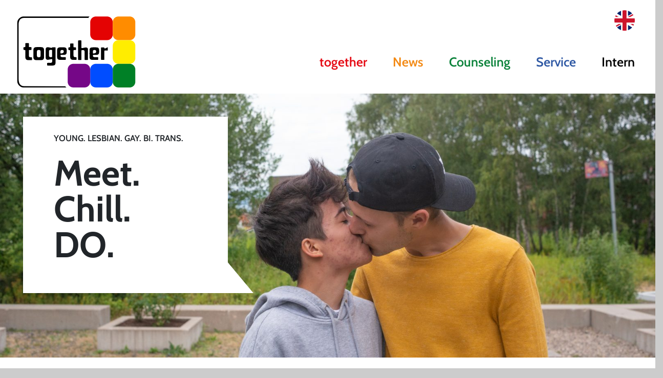

--- FILE ---
content_type: text/html; charset=UTF-8
request_url: https://together-virtuell.de/en/
body_size: 101487
content:
<!DOCTYPE html>
<html lang="en-GB" class="no-js">
<head>
	<meta charset="UTF-8">
	<meta name="viewport" content="width=device-width, initial-scale=1">
	<link rel="icon" type="image/x-icon"  href="https://together-virtuell.de/wp-content/themes/bbt_rare/favicon.gif">
	<title>Together Virtuell</title>
<meta name='robots' content='max-image-preview:large' />
<link rel="alternate" type="application/rss+xml" title="Together Virtuell &raquo; Feed" href="https://together-virtuell.de/en/feed/" />
<link rel="alternate" type="application/rss+xml" title="Together Virtuell &raquo; Comments Feed" href="https://together-virtuell.de/en/comments/feed/" />
<style>[consent-id]:not(.rcb-content-blocker):not([consent-transaction-complete]):not([consent-visual-use-parent^="children:"]):not([consent-confirm]){opacity:0!important;}
.rcb-content-blocker+.rcb-content-blocker-children-fallback~*{display:none!important;}</style><link rel="preload" href="https://together-virtuell.de/wp-content/9c58e5a2284459a41c67a7057d7911f2/dist/369892859.js?ver=d0a9e67d7481025d345fb9f698655441" as="script" />
<link rel="preload" href="https://together-virtuell.de/wp-content/9c58e5a2284459a41c67a7057d7911f2/dist/2029726488.js?ver=fb7388ba27c66f5019d251cfe1d48a46" as="script" />
<link rel="preload" href="https://together-virtuell.de/wp-content/plugins/real-cookie-banner-pro/public/lib/animate.css/animate.min.css?ver=4.1.1" as="style" />
<script data-cfasync="false" type="text/javascript" defer src="https://together-virtuell.de/wp-content/9c58e5a2284459a41c67a7057d7911f2/dist/369892859.js?ver=d0a9e67d7481025d345fb9f698655441" id="real-cookie-banner-pro-vendor-real-cookie-banner-pro-banner-js"></script>
<script type="application/json" data-skip-lazy-load="js-extra" data-skip-moving="true" data-no-defer nitro-exclude data-alt-type="application/ld+json" data-dont-merge data-wpmeteor-nooptimize="true" data-cfasync="false" id="a6fd279c9344373bfedf813172340a4931-js-extra">{"slug":"real-cookie-banner-pro","textDomain":"real-cookie-banner","version":"5.2.9","restUrl":"https:\/\/together-virtuell.de\/en\/wp-json\/real-cookie-banner\/v1\/","restNamespace":"real-cookie-banner\/v1","restPathObfuscateOffset":"eee4e93aa3f9d70c","restRoot":"https:\/\/together-virtuell.de\/en\/wp-json\/","restQuery":{"_v":"5.2.9","_locale":"user"},"restNonce":"9fd3fdbaab","restRecreateNonceEndpoint":"https:\/\/together-virtuell.de\/wp-admin\/admin-ajax.php?action=rest-nonce","publicUrl":"https:\/\/together-virtuell.de\/wp-content\/plugins\/real-cookie-banner-pro\/public\/","chunkFolder":"dist","chunksLanguageFolder":"https:\/\/together-virtuell.de\/wp-content\/languages\/mo-cache\/real-cookie-banner-pro\/","chunks":{},"others":{"customizeValuesBanner":"{\"layout\":{\"type\":\"dialog\",\"maxHeightEnabled\":true,\"maxHeight\":740,\"dialogMaxWidth\":530,\"dialogPosition\":\"middleCenter\",\"dialogMargin\":[0,0,0,0],\"bannerPosition\":\"bottom\",\"bannerMaxWidth\":1024,\"dialogBorderRadius\":3,\"borderRadius\":5,\"animationIn\":\"slideInUp\",\"animationInDuration\":500,\"animationInOnlyMobile\":true,\"animationOut\":\"none\",\"animationOutDuration\":500,\"animationOutOnlyMobile\":true,\"overlay\":true,\"overlayBg\":\"#000000\",\"overlayBgAlpha\":38,\"overlayBlur\":2},\"decision\":{\"acceptAll\":\"button\",\"acceptEssentials\":\"button\",\"showCloseIcon\":false,\"acceptIndividual\":\"link\",\"buttonOrder\":\"all,essential,save,individual\",\"showGroups\":false,\"groupsFirstView\":false,\"saveButton\":\"always\"},\"design\":{\"bg\":\"#ffffff\",\"textAlign\":\"center\",\"linkTextDecoration\":\"underline\",\"borderWidth\":0,\"borderColor\":\"#ffffff\",\"fontSize\":13,\"fontColor\":\"#2b2b2b\",\"fontInheritFamily\":true,\"fontFamily\":\"Arial, Helvetica, sans-serif\",\"fontWeight\":\"normal\",\"boxShadowEnabled\":true,\"boxShadowOffsetX\":0,\"boxShadowOffsetY\":5,\"boxShadowBlurRadius\":13,\"boxShadowSpreadRadius\":0,\"boxShadowColor\":\"#000000\",\"boxShadowColorAlpha\":20},\"headerDesign\":{\"inheritBg\":true,\"bg\":\"#f4f4f4\",\"inheritTextAlign\":true,\"textAlign\":\"center\",\"padding\":[17,20,15,20],\"logo\":\"\",\"logoRetina\":\"\",\"logoMaxHeight\":40,\"logoPosition\":\"left\",\"logoMargin\":[5,15,5,15],\"fontSize\":20,\"fontColor\":\"#2b2b2b\",\"fontInheritFamily\":true,\"fontFamily\":\"Arial, Helvetica, sans-serif\",\"fontWeight\":\"normal\",\"borderWidth\":1,\"borderColor\":\"#efefef\"},\"bodyDesign\":{\"padding\":[15,20,5,20],\"descriptionInheritFontSize\":true,\"descriptionFontSize\":13,\"dottedGroupsInheritFontSize\":true,\"dottedGroupsFontSize\":13,\"dottedGroupsBulletColor\":\"#15779b\",\"teachingsInheritTextAlign\":true,\"teachingsTextAlign\":\"center\",\"teachingsSeparatorActive\":true,\"teachingsSeparatorWidth\":50,\"teachingsSeparatorHeight\":1,\"teachingsSeparatorColor\":\"#15779b\",\"teachingsInheritFontSize\":false,\"teachingsFontSize\":12,\"teachingsInheritFontColor\":false,\"teachingsFontColor\":\"#7c7c7c\",\"accordionMargin\":[10,0,5,0],\"accordionPadding\":[5,10,5,10],\"accordionArrowType\":\"outlined\",\"accordionArrowColor\":\"#15779b\",\"accordionBg\":\"#ffffff\",\"accordionActiveBg\":\"#f9f9f9\",\"accordionHoverBg\":\"#efefef\",\"accordionBorderWidth\":1,\"accordionBorderColor\":\"#efefef\",\"accordionTitleFontSize\":12,\"accordionTitleFontColor\":\"#2b2b2b\",\"accordionTitleFontWeight\":\"normal\",\"accordionDescriptionMargin\":[5,0,0,0],\"accordionDescriptionFontSize\":12,\"accordionDescriptionFontColor\":\"#828282\",\"accordionDescriptionFontWeight\":\"normal\",\"acceptAllOneRowLayout\":false,\"acceptAllPadding\":[10,10,10,10],\"acceptAllBg\":\"#15779b\",\"acceptAllTextAlign\":\"center\",\"acceptAllFontSize\":18,\"acceptAllFontColor\":\"#ffffff\",\"acceptAllFontWeight\":\"normal\",\"acceptAllBorderWidth\":0,\"acceptAllBorderColor\":\"#000000\",\"acceptAllHoverBg\":\"#11607d\",\"acceptAllHoverFontColor\":\"#ffffff\",\"acceptAllHoverBorderColor\":\"#000000\",\"acceptEssentialsUseAcceptAll\":true,\"acceptEssentialsButtonType\":\"\",\"acceptEssentialsPadding\":[10,10,10,10],\"acceptEssentialsBg\":\"#efefef\",\"acceptEssentialsTextAlign\":\"center\",\"acceptEssentialsFontSize\":18,\"acceptEssentialsFontColor\":\"#0a0a0a\",\"acceptEssentialsFontWeight\":\"normal\",\"acceptEssentialsBorderWidth\":0,\"acceptEssentialsBorderColor\":\"#000000\",\"acceptEssentialsHoverBg\":\"#e8e8e8\",\"acceptEssentialsHoverFontColor\":\"#000000\",\"acceptEssentialsHoverBorderColor\":\"#000000\",\"acceptIndividualPadding\":[5,5,5,5],\"acceptIndividualBg\":\"#ffffff\",\"acceptIndividualTextAlign\":\"center\",\"acceptIndividualFontSize\":15,\"acceptIndividualFontColor\":\"#15779b\",\"acceptIndividualFontWeight\":\"normal\",\"acceptIndividualBorderWidth\":0,\"acceptIndividualBorderColor\":\"#000000\",\"acceptIndividualHoverBg\":\"#ffffff\",\"acceptIndividualHoverFontColor\":\"#11607d\",\"acceptIndividualHoverBorderColor\":\"#000000\"},\"footerDesign\":{\"poweredByLink\":true,\"inheritBg\":false,\"bg\":\"#fcfcfc\",\"inheritTextAlign\":true,\"textAlign\":\"center\",\"padding\":[10,20,15,20],\"fontSize\":14,\"fontColor\":\"#7c7c7c\",\"fontInheritFamily\":true,\"fontFamily\":\"Arial, Helvetica, sans-serif\",\"fontWeight\":\"normal\",\"hoverFontColor\":\"#2b2b2b\",\"borderWidth\":1,\"borderColor\":\"#efefef\",\"languageSwitcher\":\"flags\"},\"texts\":{\"headline\":\"Privatsph\\u00e4re-Einstellungen\",\"description\":\"Wir verwenden Cookies und \\u00e4hnliche Technologien auf unserer Website und verarbeiten personenbezogene Daten von dir (z.B. IP-Adresse), um z.B. Inhalte und Anzeigen zu personalisieren, Medien von Drittanbietern einzubinden oder Zugriffe auf unsere Website zu analysieren. Die Datenverarbeitung kann auch erst in Folge gesetzter Cookies stattfinden. Wir teilen diese Daten mit Dritten, die wir in den Privatsph\\u00e4re-Einstellungen benennen.<br \\\/><br \\\/>Die Datenverarbeitung kann mit deiner Einwilligung oder auf Basis eines berechtigten Interesses erfolgen, dem du in den Privatsph\\u00e4re-Einstellungen widersprechen kannst. Du hast das Recht, nicht einzuwilligen und deine Einwilligung zu einem sp\\u00e4teren Zeitpunkt zu \\u00e4ndern oder zu widerrufen. Weitere Informationen zur Verwendung deiner Daten findest du in unserer {{privacyPolicy}}Datenschutzerkl\\u00e4rung{{\\\/privacyPolicy}}.\",\"acceptAll\":\"Alle akzeptieren\",\"acceptEssentials\":\"Weiter ohne Einwilligung\",\"acceptIndividual\":\"Privatsph\\u00e4re-Einstellungen individuell festlegen\",\"poweredBy\":\"0\",\"dataProcessingInUnsafeCountries\":\"Einige Dienste verarbeiten personenbezogene Daten in unsicheren Drittl\\u00e4ndern. Indem du in die Nutzung dieser Services einwilligst, erkl\\u00e4rst du dich auch mit der Verarbeitung deiner Daten in diesen unsicheren Drittl\\u00e4ndern gem\\u00e4\\u00df {{legalBasis}} einverstanden. Dies birgt das Risiko, dass deine Daten von Beh\\u00f6rden zu Kontroll- und \\u00dcberwachungszwecken verarbeitet werden, m\\u00f6glicherweise ohne die M\\u00f6glichkeit eines Rechtsbehelfs.\",\"ageNoticeBanner\":\"Du bist unter {{minAge}} Jahre alt? Dann kannst du nicht in optionale Services einwilligen. Du kannst deine Eltern oder Erziehungsberechtigten bitten, mit dir in diese Services einzuwilligen.\",\"ageNoticeBlocker\":\"Du bist unter {{minAge}} Jahre alt? Leider darfst du diesem Service nicht selbst zustimmen, um diese Inhalte zu sehen. Bitte deine Eltern oder Erziehungsberechtigten, dem Service mit dir zuzustimmen!\",\"listServicesNotice\":\"Wenn du alle Services akzeptierst, erlaubst du, dass {{services}} geladen werden. Diese sind nach ihrem Zweck in Gruppen {{serviceGroups}} unterteilt (Zugeh\\u00f6rigkeit durch hochgestellte Zahlen gekennzeichnet).\",\"listServicesLegitimateInterestNotice\":\"Au\\u00dferdem werden die {{services}} auf der Grundlage eines berechtigten Interesses geladen.\",\"tcfStacksCustomName\":\"Services mit verschiedenen Zwecken au\\u00dferhalb des TCF-Standards\",\"tcfStacksCustomDescription\":\"Services, die Einwilligungen nicht \\u00fcber den TCF-Standard, sondern \\u00fcber andere Technologien teilen. Diese werden nach ihrem Zweck in mehrere Gruppen unterteilt. Einige davon werden aufgrund eines berechtigten Interesses genutzt (z.B. Gefahrenabwehr), andere werden nur mit deiner Einwilligung genutzt. Details zu den einzelnen Gruppen und Zwecken der Services findest du in den individuellen Privatsph\\u00e4re-Einstellungen.\",\"consentForwardingExternalHosts\":\"Deine Einwilligung gilt auch auf {{websites}}.\",\"blockerHeadline\":\"{{name}} aufgrund von Privatsph\\u00e4re-Einstellungen blockiert\",\"blockerLinkShowMissing\":\"Zeige alle Services, denen du noch zustimmen musst\",\"blockerLoadButton\":\"Services akzeptieren und Inhalte laden\",\"blockerAcceptInfo\":\"Wenn du die blockierten Inhalte l\\u00e4dst, werden deine Datenschutzeinstellungen angepasst. Inhalte aus diesem Service werden in Zukunft nicht mehr blockiert.\",\"stickyHistory\":\"Historie der Privatsph\\u00e4re-Einstellungen\",\"stickyRevoke\":\"Einwilligungen widerrufen\",\"stickyRevokeSuccessMessage\":\"Du hast die Einwilligung f\\u00fcr Services mit dessen Cookies und Verarbeitung personenbezogener Daten erfolgreich widerrufen. Die Seite wird jetzt neu geladen!\",\"stickyChange\":\"Privatsph\\u00e4re-Einstellungen \\u00e4ndern\"},\"individualLayout\":{\"inheritDialogMaxWidth\":false,\"dialogMaxWidth\":970,\"inheritBannerMaxWidth\":true,\"bannerMaxWidth\":1980,\"descriptionTextAlign\":\"left\"},\"group\":{\"checkboxBg\":\"#f0f0f0\",\"checkboxBorderWidth\":1,\"checkboxBorderColor\":\"#d2d2d2\",\"checkboxActiveColor\":\"#ffffff\",\"checkboxActiveBg\":\"#15779b\",\"checkboxActiveBorderColor\":\"#11607d\",\"groupInheritBg\":true,\"groupBg\":\"#f4f4f4\",\"groupPadding\":[15,15,15,15],\"groupSpacing\":10,\"groupBorderRadius\":5,\"groupBorderWidth\":1,\"groupBorderColor\":\"#f4f4f4\",\"headlineFontSize\":16,\"headlineFontWeight\":\"normal\",\"headlineFontColor\":\"#2b2b2b\",\"descriptionFontSize\":14,\"descriptionFontColor\":\"#7c7c7c\",\"linkColor\":\"#7c7c7c\",\"linkHoverColor\":\"#2b2b2b\",\"detailsHideLessRelevant\":true},\"saveButton\":{\"useAcceptAll\":true,\"type\":\"button\",\"padding\":[10,10,10,10],\"bg\":\"#efefef\",\"textAlign\":\"center\",\"fontSize\":18,\"fontColor\":\"#0a0a0a\",\"fontWeight\":\"normal\",\"borderWidth\":0,\"borderColor\":\"#000000\",\"hoverBg\":\"#e8e8e8\",\"hoverFontColor\":\"#000000\",\"hoverBorderColor\":\"#000000\"},\"individualTexts\":{\"headline\":\"Individuelle Privatsph\\u00e4re-Einstellungen\",\"description\":\"Wir verwenden Cookies und \\u00e4hnliche Technologien auf unserer Website und verarbeiten personenbezogene Daten von dir (z.B. IP-Adresse), um z.B. Inhalte und Anzeigen zu personalisieren, Medien von Drittanbietern einzubinden oder Zugriffe auf unsere Website zu analysieren. Die Datenverarbeitung kann auch erst in Folge gesetzter Cookies stattfinden. Wir teilen diese Daten mit Dritten, die wir in den Privatsph\\u00e4re-Einstellungen benennen.<br \\\/><br \\\/>Die Datenverarbeitung kann mit deiner Einwilligung oder auf Basis eines berechtigten Interesses erfolgen, dem du in den Privatsph\\u00e4re-Einstellungen widersprechen kannst. Du hast das Recht, nicht einzuwilligen und deine Einwilligung zu einem sp\\u00e4teren Zeitpunkt zu \\u00e4ndern oder zu widerrufen. Weitere Informationen zur Verwendung deiner Daten findest du in unserer {{privacyPolicy}}Datenschutzerkl\\u00e4rung{{\\\/privacyPolicy}}.<br \\\/><br \\\/>Im Folgenden findest du eine \\u00dcbersicht \\u00fcber alle Services, die von dieser Website genutzt werden. Du kannst dir detaillierte Informationen zu jedem Service ansehen und ihm einzeln zustimmen oder von deinem Widerspruchsrecht Gebrauch machen.\",\"save\":\"Individuelle Auswahlen speichern\",\"showMore\":\"Service-Informationen anzeigen\",\"hideMore\":\"Service-Informationen ausblenden\",\"postamble\":\"\"},\"mobile\":{\"enabled\":true,\"maxHeight\":400,\"hideHeader\":false,\"alignment\":\"bottom\",\"scalePercent\":90,\"scalePercentVertical\":-50},\"sticky\":{\"enabled\":false,\"animationsEnabled\":true,\"alignment\":\"left\",\"bubbleBorderRadius\":50,\"icon\":\"fingerprint\",\"iconCustom\":\"\",\"iconCustomRetina\":\"\",\"iconSize\":30,\"iconColor\":\"#ffffff\",\"bubbleMargin\":[10,20,20,20],\"bubblePadding\":15,\"bubbleBg\":\"#15779b\",\"bubbleBorderWidth\":0,\"bubbleBorderColor\":\"#10556f\",\"boxShadowEnabled\":true,\"boxShadowOffsetX\":0,\"boxShadowOffsetY\":2,\"boxShadowBlurRadius\":5,\"boxShadowSpreadRadius\":1,\"boxShadowColor\":\"#105b77\",\"boxShadowColorAlpha\":40,\"bubbleHoverBg\":\"#ffffff\",\"bubbleHoverBorderColor\":\"#000000\",\"hoverIconColor\":\"#000000\",\"hoverIconCustom\":\"\",\"hoverIconCustomRetina\":\"\",\"menuFontSize\":16,\"menuBorderRadius\":5,\"menuItemSpacing\":10,\"menuItemPadding\":[5,10,5,10]},\"customCss\":{\"css\":\"\",\"antiAdBlocker\":\"y\"}}","isPro":true,"showProHints":false,"proUrl":"https:\/\/devowl.io\/go\/real-cookie-banner?source=rcb-lite","showLiteNotice":false,"frontend":{"groups":"[{\"id\":179,\"name\":\"Essenziell\",\"slug\":\"essenziell\",\"description\":\"Essenzielle Services sind f\\u00fcr die grundlegende Funktionalit\\u00e4t der Website erforderlich. Sie enthalten nur technisch notwendige Services. Diesen Services kann nicht widersprochen werden.\",\"isEssential\":true,\"isDefault\":true,\"items\":[{\"id\":3152,\"name\":\"JSDelivr\",\"purpose\":\"Jsdelivr.com ist ein Content delivery network, welches notwendige Skripte zum Betrieb unserer Seite vorh\\u00e4lt und ausliefert.\",\"providerContact\":{\"phone\":\"\",\"email\":\"\",\"link\":\"\"},\"isProviderCurrentWebsite\":false,\"provider\":\"jsdelivr.com\",\"uniqueName\":\"jsdelivr\",\"isEmbeddingOnlyExternalResources\":true,\"legalBasis\":\"consent\",\"dataProcessingInCountries\":[],\"dataProcessingInCountriesSpecialTreatments\":[],\"technicalDefinitions\":[{\"type\":\"http\",\"name\":\"\",\"host\":\"\",\"duration\":0,\"durationUnit\":\"y\",\"isSessionDuration\":false,\"purpose\":\"\"}],\"codeDynamics\":[],\"providerPrivacyPolicyUrl\":\"https:\\\/\\\/www.jsdelivr.com\\\/terms\\\/privacy-policy-jsdelivr-net\",\"providerLegalNoticeUrl\":\"\",\"tagManagerOptInEventName\":\"\",\"tagManagerOptOutEventName\":\"\",\"googleConsentModeConsentTypes\":[],\"executePriority\":10,\"codeOptIn\":\"\",\"executeCodeOptInWhenNoTagManagerConsentIsGiven\":false,\"codeOptOut\":\"\",\"executeCodeOptOutWhenNoTagManagerConsentIsGiven\":false,\"deleteTechnicalDefinitionsAfterOptOut\":false,\"codeOnPageLoad\":\"\",\"presetId\":\"\"},{\"id\":3134,\"name\":\"Real Cookie Banner\",\"purpose\":\"Real Cookie Banner bittet Website-Besucher um die Einwilligung zum Setzen von Cookies und zur Verarbeitung personenbezogener Daten. Dazu wird jedem Website-Besucher eine UUID (pseudonyme Identifikation des Nutzers) zugewiesen, die bis zum Ablauf des Cookies zur Speicherung der Einwilligung g\\u00fcltig ist. Cookies werden dazu verwendet, um zu testen, ob Cookies gesetzt werden k\\u00f6nnen, um Referenz auf die dokumentierte Einwilligung zu speichern, um zu speichern, in welche Services aus welchen Service-Gruppen der Besucher eingewilligt hat, und, falls Einwilligung nach dem Transparency & Consent Framework (TCF) eingeholt werden, um die Einwilligungen in TCF Partner, Zwecke, besondere Zwecke, Funktionen und besondere Funktionen zu speichern. Im Rahmen der Darlegungspflicht nach DSGVO wird die erhobene Einwilligung vollumf\\u00e4nglich dokumentiert. Dazu z\\u00e4hlt neben den Services und Service-Gruppen, in welche der Besucher eingewilligt hat, und falls Einwilligung nach dem TCF Standard eingeholt werden, in welche TCF Partner, Zwecke und Funktionen der Besucher eingewilligt hat, alle Einstellungen des Cookie Banners zum Zeitpunkt der Einwilligung als auch die technischen Umst\\u00e4nde (z.B. Gr\\u00f6\\u00dfe des Sichtbereichs bei der Einwilligung) und die Nutzerinteraktionen (z.B. Klick auf Buttons), die zur Einwilligung gef\\u00fchrt haben. Die Einwilligung wird pro Sprache einmal erhoben.\",\"providerContact\":{\"phone\":\"\",\"email\":\"\",\"link\":\"\"},\"isProviderCurrentWebsite\":true,\"provider\":\"Together Virtuell\",\"uniqueName\":\"real-cookie-banner\",\"isEmbeddingOnlyExternalResources\":false,\"legalBasis\":\"legal-requirement\",\"dataProcessingInCountries\":[],\"dataProcessingInCountriesSpecialTreatments\":[],\"technicalDefinitions\":[{\"type\":\"http\",\"name\":\"real_cookie_banner*\",\"host\":\".together-virtuell.de\",\"duration\":365,\"durationUnit\":\"d\",\"isSessionDuration\":false,\"purpose\":\"Eindeutiger Identifikator f\\u00fcr die Einwilligung, aber nicht f\\u00fcr den Website-Besucher. Revisionshash f\\u00fcr die Einstellungen des Cookie-Banners (Texte, Farben, Funktionen, Servicegruppen, Dienste, Content Blocker usw.). IDs f\\u00fcr eingewilligte Services und Service-Gruppen.\"},{\"type\":\"http\",\"name\":\"real_cookie_banner*-tcf\",\"host\":\".together-virtuell.de\",\"duration\":365,\"durationUnit\":\"d\",\"isSessionDuration\":false,\"purpose\":\"Im Rahmen von TCF gesammelte Einwilligungen, die im TC-String-Format gespeichert werden, einschlie\\u00dflich TCF-Vendoren, -Zwecke, -Sonderzwecke, -Funktionen und -Sonderfunktionen.\"},{\"type\":\"http\",\"name\":\"real_cookie_banner*-gcm\",\"host\":\".together-virtuell.de\",\"duration\":365,\"durationUnit\":\"d\",\"isSessionDuration\":false,\"purpose\":\"Die im Google Consent Mode gesammelten Einwilligungen in die verschiedenen Einwilligungstypen (Zwecke) werden f\\u00fcr alle mit dem Google Consent Mode kompatiblen Services gespeichert.\"},{\"type\":\"http\",\"name\":\"real_cookie_banner-test\",\"host\":\".together-virtuell.de\",\"duration\":365,\"durationUnit\":\"d\",\"isSessionDuration\":false,\"purpose\":\"Cookie, der gesetzt wurde, um die Funktionalit\\u00e4t von HTTP-Cookies zu testen. Wird sofort nach dem Test gel\\u00f6scht.\"},{\"type\":\"local\",\"name\":\"real_cookie_banner*\",\"host\":\"https:\\\/\\\/together-virtuell.de\",\"duration\":1,\"durationUnit\":\"d\",\"isSessionDuration\":false,\"purpose\":\"Eindeutiger Identifikator f\\u00fcr die Einwilligung, aber nicht f\\u00fcr den Website-Besucher. Revisionshash f\\u00fcr die Einstellungen des Cookie-Banners (Texte, Farben, Funktionen, Service-Gruppen, Services, Content Blocker usw.). IDs f\\u00fcr eingewilligte Services und Service-Gruppen. Wird nur solange gespeichert, bis die Einwilligung auf dem Website-Server dokumentiert ist.\"},{\"type\":\"local\",\"name\":\"real_cookie_banner*-tcf\",\"host\":\"https:\\\/\\\/together-virtuell.de\",\"duration\":1,\"durationUnit\":\"d\",\"isSessionDuration\":false,\"purpose\":\"Im Rahmen von TCF gesammelte Einwilligungen werden im TC-String-Format gespeichert, einschlie\\u00dflich TCF Vendoren, Zwecke, besondere Zwecke, Funktionen und besondere Funktionen. Wird nur solange gespeichert, bis die Einwilligung auf dem Website-Server dokumentiert ist.\"},{\"type\":\"local\",\"name\":\"real_cookie_banner*-gcm\",\"host\":\"https:\\\/\\\/together-virtuell.de\",\"duration\":1,\"durationUnit\":\"d\",\"isSessionDuration\":false,\"purpose\":\"Im Rahmen des Google Consent Mode erfasste Einwilligungen werden f\\u00fcr alle mit dem Google Consent Mode kompatiblen Services in Einwilligungstypen (Zwecke) gespeichert. Wird nur solange gespeichert, bis die Einwilligung auf dem Website-Server dokumentiert ist.\"},{\"type\":\"local\",\"name\":\"real_cookie_banner-consent-queue*\",\"host\":\"https:\\\/\\\/together-virtuell.de\",\"duration\":1,\"durationUnit\":\"d\",\"isSessionDuration\":false,\"purpose\":\"Lokale Zwischenspeicherung (Caching) der Auswahl im Cookie-Banner, bis der Server die Einwilligung dokumentiert; Dokumentation periodisch oder bei Seitenwechseln versucht, wenn der Server nicht verf\\u00fcgbar oder \\u00fcberlastet ist.\"}],\"codeDynamics\":[],\"providerPrivacyPolicyUrl\":\"https:\\\/\\\/together-virtuell.de\\\/datenschutz\\\/\",\"providerLegalNoticeUrl\":\"https:\\\/\\\/together-virtuell.de\\\/impressum\\\/\",\"tagManagerOptInEventName\":\"\",\"tagManagerOptOutEventName\":\"\",\"googleConsentModeConsentTypes\":[],\"executePriority\":10,\"codeOptIn\":\"\",\"executeCodeOptInWhenNoTagManagerConsentIsGiven\":false,\"codeOptOut\":\"\",\"executeCodeOptOutWhenNoTagManagerConsentIsGiven\":false,\"deleteTechnicalDefinitionsAfterOptOut\":false,\"codeOnPageLoad\":\"\",\"presetId\":\"real-cookie-banner\"}]},{\"id\":180,\"name\":\"Funktional\",\"slug\":\"funktional\",\"description\":\"Funktionale Services sind notwendig, um \\u00fcber die wesentliche Funktionalit\\u00e4t der Website hinausgehende Features wie h\\u00fcbschere Schriftarten, Videowiedergabe oder interaktive Web 2.0-Features bereitzustellen. Inhalte von z.B. Video- und Social Media-Plattformen sind standardm\\u00e4\\u00dfig gesperrt und k\\u00f6nnen zugestimmt werden. Wenn dem Service zugestimmt wird, werden diese Inhalte automatisch ohne weitere manuelle Einwilligung geladen.\",\"isEssential\":false,\"isDefault\":true,\"items\":[{\"id\":4219,\"name\":\"Facebook (Posts und Videos)\",\"purpose\":\"Facebook erm\\u00f6glicht das Einbetten von Inhalten auf Websites, die auf facebook.com ver\\u00f6ffentlicht werden, um die Website mit Videos zu verbessern. Dies erfordert die Verarbeitung der IP-Adresse und der Metadaten des Nutzers. Cookies oder Cookie-\\u00e4hnliche Technologien k\\u00f6nnen gespeichert und ausgelesen werden. Diese k\\u00f6nnen personenbezogene Daten und technische Daten wie Nutzer-IDs, Einstellungen des Videoplayers, Interaktionen mit dem Service und Push-Benachrichtigungen enthalten. Diese Daten k\\u00f6nnen verwendet werden, um besuchte Websites zu erfassen, detaillierte Statistiken \\u00fcber das Nutzerverhalten zu erstellen und um die Dienste von Meta zu verbessern. Sie k\\u00f6nnen auch zur Profilerstellung verwendet werden, z. B. um dir personalisierte Dienste anzubieten, wie Werbung auf der Grundlage deiner Interessen oder Empfehlungen. Diese Daten k\\u00f6nnen von Meta mit den Daten von Nutzern verkn\\u00fcpft werden, die auf den Websites von Meta (z. B. facebook.com und instagram.com) angemeldet sind. F\\u00fcr einige dieser Zwecke verwendet Meta Informationen \\u00fcber ihre Produkte und die genutzten Ger\\u00e4te. Die Informationen, die sie f\\u00fcr diese Zwecke verwenden, werden automatisch von ihren Systemen verarbeitet. In einigen F\\u00e4llen wird jedoch auch eine manuelle \\u00dcberpr\\u00fcfung vorgenommen, um auf die Nutzer-Daten zuzugreifen und sie zu \\u00fcberpr\\u00fcfen. Meta gibt die gesammelten Informationen weltweit weiter, sowohl intern in ihren B\\u00fcros und Rechenzentren als auch extern an ihre Partner, Messdienstleister, Serviceanbieter und andere Dritte.\",\"providerContact\":{\"phone\":\"\",\"email\":\"support@fb.com\",\"link\":\"\"},\"isProviderCurrentWebsite\":false,\"provider\":\"Meta Platforms Ireland Limited, 4 Grand Canal Square Grand Canal Harbour, Dublin 2, Irland\",\"uniqueName\":\"facebook-post\",\"isEmbeddingOnlyExternalResources\":false,\"legalBasis\":\"consent\",\"dataProcessingInCountries\":[\"US\",\"IE\",\"SG\",\"DK\",\"SE\"],\"dataProcessingInCountriesSpecialTreatments\":[\"provider-is-self-certified-trans-atlantic-data-privacy-framework\"],\"technicalDefinitions\":[{\"type\":\"http\",\"name\":\"dpr\",\"host\":\".facebook.com\",\"duration\":7,\"durationUnit\":\"d\",\"isSessionDuration\":false,\"purpose\":\"\"},{\"type\":\"local\",\"name\":\"armadillo_msgr_data_loss_stats\",\"host\":\"www.facebook.com\",\"duration\":1,\"durationUnit\":\"y\",\"isSessionDuration\":false,\"purpose\":\"\"},{\"type\":\"local\",\"name\":\"mw_worker_ready\",\"host\":\"www.facebook.com\",\"duration\":1,\"durationUnit\":\"y\",\"isSessionDuration\":false,\"purpose\":\"\"},{\"type\":\"local\",\"name\":\"armadillo_msgr_mutex\",\"host\":\"www.facebook.com\",\"duration\":1,\"durationUnit\":\"y\",\"isSessionDuration\":false,\"purpose\":\"\"},{\"type\":\"local\",\"name\":\"armadillo_msgr_local_takeover\",\"host\":\"www.facebook.com\",\"duration\":1,\"durationUnit\":\"y\",\"isSessionDuration\":false,\"purpose\":\"\"},{\"type\":\"local\",\"name\":\"falco_queue_immediately*\",\"host\":\"www.facebook.com\",\"duration\":1,\"durationUnit\":\"y\",\"isSessionDuration\":false,\"purpose\":\"\"},{\"type\":\"local\",\"name\":\"falco_queue_critical*\",\"host\":\"www.facebook.com\",\"duration\":1,\"durationUnit\":\"y\",\"isSessionDuration\":false,\"purpose\":\"\"},{\"type\":\"local\",\"name\":\"falco_queue_log*\",\"host\":\"www.facebook.com\",\"duration\":1,\"durationUnit\":\"y\",\"isSessionDuration\":false,\"purpose\":\"\"},{\"type\":\"local\",\"name\":\"_video_bandwidthEstimate\",\"host\":\"www.facebook.com\",\"duration\":1,\"durationUnit\":\"y\",\"isSessionDuration\":false,\"purpose\":\"\"},{\"type\":\"http\",\"name\":\"wd\",\"host\":\".facebook.com\",\"duration\":7,\"durationUnit\":\"d\",\"isSessionDuration\":false,\"purpose\":\"Dimensionen des Browserfensters, um ein optimales Erlebnis auf dem Bildschirm des Ger\\u00e4ts zu erm\\u00f6glichen\"},{\"type\":\"http\",\"name\":\"fr\",\"host\":\".facebook.com\",\"duration\":3,\"durationUnit\":\"mo\",\"isSessionDuration\":false,\"purpose\":\"\"},{\"type\":\"http\",\"name\":\"presence\",\"host\":\".facebook.com\",\"duration\":0,\"durationUnit\":\"y\",\"isSessionDuration\":true,\"purpose\":\"\"},{\"type\":\"http\",\"name\":\"c_user\",\"host\":\".facebook.com\",\"duration\":1,\"durationUnit\":\"y\",\"isSessionDuration\":false,\"purpose\":\"Authentifiziert dich als ein Faceook-Benutzer und h\\u00e4lt dich eingeloggt, w\\u00e4hrend du zwischen verschiedenen Seiten navigierst\"},{\"type\":\"http\",\"name\":\"xs\",\"host\":\".facebook.com\",\"duration\":1,\"durationUnit\":\"y\",\"isSessionDuration\":false,\"purpose\":\"Authentifiziert dich als ein Faceook-Benutzer und h\\u00e4lt dich eingeloggt, w\\u00e4hrend du zwischen verschiedenen Seiten navigierst\"},{\"type\":\"http\",\"name\":\"sb\",\"host\":\".facebook.com\",\"duration\":2,\"durationUnit\":\"y\",\"isSessionDuration\":false,\"purpose\":\"Identifiziert deinen Browser\"},{\"type\":\"http\",\"name\":\"datr\",\"host\":\".facebook.com\",\"duration\":13,\"durationUnit\":\"mo\",\"isSessionDuration\":false,\"purpose\":\"Identifiziert deinen Browser und hilft bei der Identifizierung von Browsern, die von b\\u00f6swilligen Akteuren verwendet werden, und bei der Verhinderung von Cybersicherheitsangriffe\"},{\"type\":\"session\",\"name\":\"TabId\",\"host\":\"www.facebook.com\",\"duration\":0,\"durationUnit\":\"y\",\"isSessionDuration\":false,\"purpose\":\"Eindeutige Sitzungs-ID f\\u00fcr einen aktiven Browser-Tab\"},{\"type\":\"local\",\"name\":\"Session\",\"host\":\"www.facebook.com\",\"duration\":0,\"durationUnit\":\"y\",\"isSessionDuration\":false,\"purpose\":\"\"},{\"type\":\"local\",\"name\":\"hb_timestamp\",\"host\":\"www.facebook.com\",\"duration\":0,\"durationUnit\":\"y\",\"isSessionDuration\":false,\"purpose\":\"\"},{\"type\":\"local\",\"name\":\"CacheStorageVersion\",\"host\":\"www.facebook.com\",\"duration\":0,\"durationUnit\":\"y\",\"isSessionDuration\":false,\"purpose\":\"Versionsnummer des Cache-Speichers zur Sicherstellung der Kompatibilit\\u00e4t\"},{\"type\":\"local\",\"name\":\"signal_flush_timestamp\",\"host\":\"www.facebook.com\",\"duration\":0,\"durationUnit\":\"y\",\"isSessionDuration\":false,\"purpose\":\"\"},{\"type\":\"local\",\"name\":\"channel_sub:*\",\"host\":\"www.facebook.com\",\"duration\":0,\"durationUnit\":\"y\",\"isSessionDuration\":false,\"purpose\":\"\"},{\"type\":\"session\",\"name\":\"act\",\"host\":\"www.facebook.com\",\"duration\":0,\"durationUnit\":\"y\",\"isSessionDuration\":false,\"purpose\":\"\"},{\"type\":\"local\",\"name\":\"_cs_marauder_last_session_id\",\"host\":\"www.facebook.com\",\"duration\":0,\"durationUnit\":\"y\",\"isSessionDuration\":false,\"purpose\":\"\"},{\"type\":\"local\",\"name\":\"_cs_marauder_last_event_time\",\"host\":\"www.facebook.com\",\"duration\":0,\"durationUnit\":\"y\",\"isSessionDuration\":false,\"purpose\":\"\"},{\"type\":\"local\",\"name\":\"JewelBase:count-updated\",\"host\":\"www.facebook.com\",\"duration\":0,\"durationUnit\":\"y\",\"isSessionDuration\":false,\"purpose\":\"\"},{\"type\":\"local\",\"name\":\"ps:\",\"host\":\"www.facebook.com\",\"duration\":0,\"durationUnit\":\"y\",\"isSessionDuration\":false,\"purpose\":\"\"},{\"type\":\"local\",\"name\":\"_oz_bandwidthAndTTFBSamples\",\"host\":\"www.facebook.com\",\"duration\":0,\"durationUnit\":\"y\",\"isSessionDuration\":false,\"purpose\":\"\"},{\"type\":\"local\",\"name\":\"_oz_bandwidthEstimate\",\"host\":\"www.facebook.com\",\"duration\":0,\"durationUnit\":\"y\",\"isSessionDuration\":false,\"purpose\":\"\"},{\"type\":\"local\",\"name\":\"banzai:last_storage_flush\",\"host\":\"www.facebook.com\",\"duration\":0,\"durationUnit\":\"y\",\"isSessionDuration\":false,\"purpose\":\"\"}],\"codeDynamics\":[],\"providerPrivacyPolicyUrl\":\"https:\\\/\\\/www.facebook.com\\\/privacy\\\/policy\\\/\",\"providerLegalNoticeUrl\":\"\",\"tagManagerOptInEventName\":\"\",\"tagManagerOptOutEventName\":\"\",\"googleConsentModeConsentTypes\":[],\"executePriority\":10,\"codeOptIn\":\"base64-encoded:[base64]\",\"executeCodeOptInWhenNoTagManagerConsentIsGiven\":false,\"codeOptOut\":\"\",\"executeCodeOptOutWhenNoTagManagerConsentIsGiven\":false,\"deleteTechnicalDefinitionsAfterOptOut\":false,\"codeOnPageLoad\":\"\",\"presetId\":\"facebook-post\"},{\"id\":3145,\"name\":\"Google Maps\",\"purpose\":\"Google Maps zeigt Karten auf der Website als Iframe oder \\u00fcber JavaScript direkt eingebettet als Teil der Website an. Auf dem Client-Ger\\u00e4t des Nutzers werden keine Cookies im technischen Sinne gesetzt, aber es werden technische und pers\\u00f6nliche Daten wie z.B. die IP-Adresse vom Client an den Server des Diensteanbieters \\u00fcbertragen, um die Nutzung des Dienstes zu erm\\u00f6glichen.\",\"providerContact\":{\"phone\":\"\",\"email\":\"\",\"link\":\"\"},\"isProviderCurrentWebsite\":false,\"provider\":\"Google Ireland Limited\",\"uniqueName\":\"google-maps\",\"isEmbeddingOnlyExternalResources\":true,\"legalBasis\":\"consent\",\"dataProcessingInCountries\":[\"US\"],\"dataProcessingInCountriesSpecialTreatments\":[],\"technicalDefinitions\":[{\"type\":\"http\",\"name\":\"\",\"host\":\"\",\"duration\":0,\"durationUnit\":\"y\",\"isSessionDuration\":false,\"purpose\":\"\"}],\"codeDynamics\":[],\"providerPrivacyPolicyUrl\":\"https:\\\/\\\/policies.google.com\\\/privacy\",\"providerLegalNoticeUrl\":\"\",\"tagManagerOptInEventName\":\"\",\"tagManagerOptOutEventName\":\"\",\"googleConsentModeConsentTypes\":[],\"executePriority\":10,\"codeOptIn\":\"\",\"executeCodeOptInWhenNoTagManagerConsentIsGiven\":false,\"codeOptOut\":\"\",\"executeCodeOptOutWhenNoTagManagerConsentIsGiven\":false,\"deleteTechnicalDefinitionsAfterOptOut\":false,\"codeOnPageLoad\":\"\",\"presetId\":\"google-maps\"},{\"id\":3143,\"name\":\"YouTube\",\"purpose\":\"YouTube erm\\u00f6glicht das Einbetten von Inhalten auf Websites, die auf youtube.com ver\\u00f6ffentlicht werden, um die Website mit Videos zu verbessern. Dies erfordert die Verarbeitung der IP-Adresse und der Metadaten des Nutzers. Cookies oder Cookie-\\u00e4hnliche Technologien k\\u00f6nnen gespeichert und ausgelesen werden. Diese k\\u00f6nnen personenbezogene Daten und technische Daten wie Nutzer-IDs, Einwilligungen, Einstellungen des Videoplayers, verbundene Ger\\u00e4te, Interaktionen mit dem Service, Push-Benachrichtigungen und dem genutzten Konto enthalten. Diese Daten k\\u00f6nnen verwendet werden, um besuchte Websites zu erfassen, detaillierte Statistiken \\u00fcber das Nutzerverhalten zu erstellen und um die Dienste von Google zu verbessern. Sie k\\u00f6nnen auch zur Profilerstellung verwendet werden, z. B. um dir personalisierte Dienste anzubieten, wie Werbung auf der Grundlage deiner Interessen oder Empfehlungen. Diese Daten k\\u00f6nnen von Google mit den Daten der auf den Websites von Google (z. B. youtube.com und google.com) eingeloggten Nutzer verkn\\u00fcpft werden. Google stellt personenbezogene Daten seinen verbundenen Unternehmen, anderen vertrauensw\\u00fcrdigen Unternehmen oder Personen zur Verf\\u00fcgung, die diese Daten auf der Grundlage der Anweisungen von Google und in \\u00dcbereinstimmung mit den Datenschutzbestimmungen von Google verarbeiten k\\u00f6nnen.\",\"providerContact\":{\"phone\":\"+1 650 253 0000\",\"email\":\"dpo-google@google.com\",\"link\":\"https:\\\/\\\/support.google.com\\\/?hl=de\"},\"isProviderCurrentWebsite\":false,\"provider\":\"Google Ireland Limited, Gordon House, Barrow Street, Dublin 4, Irland\",\"uniqueName\":\"youtube\",\"isEmbeddingOnlyExternalResources\":false,\"legalBasis\":\"consent\",\"dataProcessingInCountries\":[\"US\",\"IE\",\"CL\",\"NL\",\"BE\",\"FI\",\"DK\",\"TW\",\"JP\",\"SG\",\"BR\",\"GB\",\"FR\",\"DE\",\"PL\",\"ES\",\"IT\",\"CH\",\"IL\",\"KR\",\"IN\",\"HK\",\"AU\",\"QA\"],\"dataProcessingInCountriesSpecialTreatments\":[\"provider-is-self-certified-trans-atlantic-data-privacy-framework\"],\"technicalDefinitions\":[{\"type\":\"http\",\"name\":\"SIDCC\",\"host\":\".youtube.com\",\"duration\":1,\"durationUnit\":\"y\",\"isSessionDuration\":false,\"purpose\":\"\"},{\"type\":\"http\",\"name\":\"__Secure-3PAPISID\",\"host\":\".youtube.com\",\"duration\":13,\"durationUnit\":\"mo\",\"isSessionDuration\":false,\"purpose\":\"\"},{\"type\":\"http\",\"name\":\"__Secure-APISID\",\"host\":\".youtube.com\",\"duration\":1,\"durationUnit\":\"mo\",\"isSessionDuration\":false,\"purpose\":\"\"},{\"type\":\"http\",\"name\":\"SAPISID\",\"host\":\".youtube.com\",\"duration\":13,\"durationUnit\":\"mo\",\"isSessionDuration\":false,\"purpose\":\"\"},{\"type\":\"http\",\"name\":\"SSID\",\"host\":\".youtube.com\",\"duration\":13,\"durationUnit\":\"mo\",\"isSessionDuration\":false,\"purpose\":\"\"},{\"type\":\"http\",\"name\":\"1P_JAR\",\"host\":\".youtube.com\",\"duration\":1,\"durationUnit\":\"mo\",\"isSessionDuration\":false,\"purpose\":\"\"},{\"type\":\"http\",\"name\":\"OTZ\",\"host\":\"www.google.com\",\"duration\":1,\"durationUnit\":\"d\",\"isSessionDuration\":false,\"purpose\":\"\"},{\"type\":\"local\",\"name\":\"yt-fullerscreen-edu-button-shown-count\",\"host\":\"https:\\\/\\\/www.youtube.com\",\"duration\":1,\"durationUnit\":\"y\",\"isSessionDuration\":false,\"purpose\":\"\"},{\"type\":\"indexedDb\",\"name\":\"LogsDatabaseV2:*||\",\"host\":\"https:\\\/\\\/www.youtube.com\",\"duration\":1,\"durationUnit\":\"y\",\"isSessionDuration\":false,\"purpose\":\"\"},{\"type\":\"indexedDb\",\"name\":\"ServiceWorkerLogsDatabase\",\"host\":\"https:\\\/\\\/www.youtube.com\",\"duration\":1,\"durationUnit\":\"y\",\"isSessionDuration\":false,\"purpose\":\"\"},{\"type\":\"indexedDb\",\"name\":\"YtldbMeta\",\"host\":\"https:\\\/\\\/www.youtube.com\",\"duration\":1,\"durationUnit\":\"y\",\"isSessionDuration\":false,\"purpose\":\"\"},{\"type\":\"local\",\"name\":\"yt-player-performance-cap\",\"host\":\"https:\\\/\\\/www.youtube.com\",\"duration\":1,\"durationUnit\":\"y\",\"isSessionDuration\":false,\"purpose\":\"\"},{\"type\":\"indexedDb\",\"name\":\"PersistentEntityStoreDb:*||\",\"host\":\"https:\\\/\\\/www.youtube.com\",\"duration\":1,\"durationUnit\":\"y\",\"isSessionDuration\":false,\"purpose\":\"\"},{\"type\":\"indexedDb\",\"name\":\"yt-idb-pref-storage:*||\",\"host\":\"https:\\\/\\\/www.youtube.com\",\"duration\":1,\"durationUnit\":\"y\",\"isSessionDuration\":false,\"purpose\":\"\"},{\"type\":\"local\",\"name\":\"yt.innertube::nextId\",\"host\":\"https:\\\/\\\/www.youtube.com\",\"duration\":1,\"durationUnit\":\"y\",\"isSessionDuration\":false,\"purpose\":\"\"},{\"type\":\"local\",\"name\":\"yt.innertube::requests\",\"host\":\"https:\\\/\\\/www.youtube.com\",\"duration\":1,\"durationUnit\":\"y\",\"isSessionDuration\":false,\"purpose\":\"\"},{\"type\":\"local\",\"name\":\"yt-html5-player-modules::subtitlesModuleData::module-enabled\",\"host\":\"https:\\\/\\\/www.youtube.com\",\"duration\":1,\"durationUnit\":\"y\",\"isSessionDuration\":false,\"purpose\":\"\"},{\"type\":\"local\",\"name\":\"*||::yt-player::yt-player-lv\",\"host\":\"https:\\\/\\\/www.youtube.com\",\"duration\":1,\"durationUnit\":\"y\",\"isSessionDuration\":false,\"purpose\":\"\"},{\"type\":\"indexedDb\",\"name\":\"swpushnotificationsdb\",\"host\":\"https:\\\/\\\/www.youtube.com\",\"duration\":1,\"durationUnit\":\"y\",\"isSessionDuration\":false,\"purpose\":\"\"},{\"type\":\"indexedDb\",\"name\":\"yt-player-local-media:*||\",\"host\":\"https:\\\/\\\/www.youtube.com\",\"duration\":1,\"durationUnit\":\"y\",\"isSessionDuration\":false,\"purpose\":\"\"},{\"type\":\"indexedDb\",\"name\":\"yt-it-response-store:*||\",\"host\":\"https:\\\/\\\/www.youtube.com\",\"duration\":1,\"durationUnit\":\"y\",\"isSessionDuration\":false,\"purpose\":\"\"},{\"type\":\"http\",\"name\":\"__HOST-GAPS\",\"host\":\"accounts.google.com\",\"duration\":13,\"durationUnit\":\"mo\",\"isSessionDuration\":false,\"purpose\":\"\"},{\"type\":\"http\",\"name\":\"OTZ\",\"host\":\"accounts.google.com\",\"duration\":1,\"durationUnit\":\"d\",\"isSessionDuration\":false,\"purpose\":\"\"},{\"type\":\"http\",\"name\":\"__Secure-1PSIDCC\",\"host\":\".google.com\",\"duration\":1,\"durationUnit\":\"y\",\"isSessionDuration\":false,\"purpose\":\"\"},{\"type\":\"http\",\"name\":\"__Secure-1PAPISID\",\"host\":\".google.com\",\"duration\":1,\"durationUnit\":\"y\",\"isSessionDuration\":false,\"purpose\":\"\"},{\"type\":\"http\",\"name\":\"__Secure-3PSIDCC\",\"host\":\".youtube.com\",\"duration\":1,\"durationUnit\":\"y\",\"isSessionDuration\":false,\"purpose\":\"\"},{\"type\":\"http\",\"name\":\"__Secure-1PAPISID\",\"host\":\".youtube.com\",\"duration\":13,\"durationUnit\":\"mo\",\"isSessionDuration\":false,\"purpose\":\"\"},{\"type\":\"http\",\"name\":\"__Secure-1PSID\",\"host\":\".youtube.com\",\"duration\":13,\"durationUnit\":\"mo\",\"isSessionDuration\":false,\"purpose\":\"\"},{\"type\":\"http\",\"name\":\"__Secure-3PSIDCC\",\"host\":\".google.com\",\"duration\":1,\"durationUnit\":\"y\",\"isSessionDuration\":false,\"purpose\":\"\"},{\"type\":\"http\",\"name\":\"__Secure-ENID\",\"host\":\".google.com\",\"duration\":13,\"durationUnit\":\"mo\",\"isSessionDuration\":false,\"purpose\":\"\"},{\"type\":\"http\",\"name\":\"__Secure-1PSID\",\"host\":\".google.com\",\"duration\":13,\"durationUnit\":\"mo\",\"isSessionDuration\":false,\"purpose\":\"\"},{\"type\":\"indexedDb\",\"name\":\"ytGefConfig:*||\",\"host\":\"https:\\\/\\\/www.youtube.com\",\"duration\":1,\"durationUnit\":\"y\",\"isSessionDuration\":false,\"purpose\":\"\"},{\"type\":\"http\",\"name\":\"__Host-3PLSID\",\"host\":\"accounts.google.com\",\"duration\":13,\"durationUnit\":\"mo\",\"isSessionDuration\":false,\"purpose\":\"\"},{\"type\":\"http\",\"name\":\"LSID\",\"host\":\"accounts.google.com\",\"duration\":13,\"durationUnit\":\"mo\",\"isSessionDuration\":false,\"purpose\":\"\"},{\"type\":\"http\",\"name\":\"ACCOUNT_CHOOSER\",\"host\":\"accounts.google.com\",\"duration\":13,\"durationUnit\":\"mo\",\"isSessionDuration\":false,\"purpose\":\"\"},{\"type\":\"http\",\"name\":\"__Host-1PLSID\",\"host\":\"accounts.google.com\",\"duration\":13,\"durationUnit\":\"mo\",\"isSessionDuration\":false,\"purpose\":\"\"},{\"type\":\"http\",\"name\":\"SEARCH_SAMESITE\",\"host\":\".youtube.com\",\"duration\":6,\"durationUnit\":\"mo\",\"isSessionDuration\":false,\"purpose\":\"\"},{\"type\":\"http\",\"name\":\"YSC\",\"host\":\".youtube.com\",\"duration\":1,\"durationUnit\":\"y\",\"isSessionDuration\":true,\"purpose\":\"Eindeutige Sitzungs-ID, um zu erkennen, dass Anfragen innerhalb einer Browsersitzung vom Benutzer und nicht von anderen Websites stammen\"},{\"type\":\"http\",\"name\":\"LOGIN_INFO\",\"host\":\".youtube.com\",\"duration\":13,\"durationUnit\":\"mo\",\"isSessionDuration\":false,\"purpose\":\"\"},{\"type\":\"http\",\"name\":\"HSID\",\"host\":\".youtube.com\",\"duration\":13,\"durationUnit\":\"mo\",\"isSessionDuration\":false,\"purpose\":\"\"},{\"type\":\"http\",\"name\":\"VISITOR_INFO1_LIVE\",\"host\":\".youtube.com\",\"duration\":7,\"durationUnit\":\"mo\",\"isSessionDuration\":false,\"purpose\":\"\"},{\"type\":\"http\",\"name\":\"CONSENT\",\"host\":\".youtube.com\",\"duration\":9,\"durationUnit\":\"mo\",\"isSessionDuration\":false,\"purpose\":\"\"},{\"type\":\"http\",\"name\":\"__Secure-SSID\",\"host\":\".youtube.com\",\"duration\":1,\"durationUnit\":\"mo\",\"isSessionDuration\":false,\"purpose\":\"\"},{\"type\":\"http\",\"name\":\"__Secure-HSID\",\"host\":\".youtube.com\",\"duration\":1,\"durationUnit\":\"mo\",\"isSessionDuration\":false,\"purpose\":\"\"},{\"type\":\"http\",\"name\":\"APISID\",\"host\":\".youtube.com\",\"duration\":13,\"durationUnit\":\"mo\",\"isSessionDuration\":false,\"purpose\":\"\"},{\"type\":\"http\",\"name\":\"__Secure-3PSID\",\"host\":\".youtube.com\",\"duration\":13,\"durationUnit\":\"mo\",\"isSessionDuration\":false,\"purpose\":\"\"},{\"type\":\"http\",\"name\":\"PREF\",\"host\":\".youtube.com\",\"duration\":1,\"durationUnit\":\"y\",\"isSessionDuration\":false,\"purpose\":\"Eindeutige ID, um bevorzugte Seiteneinstellungen und Wiedergabeeinstellungen wie explizite Autoplay-Optionen, zuf\\u00e4llige Wiedergabe von Inhalten und Playergr\\u00f6\\u00dfe festzulegen\"},{\"type\":\"http\",\"name\":\"SID\",\"host\":\".youtube.com\",\"duration\":13,\"durationUnit\":\"mo\",\"isSessionDuration\":false,\"purpose\":\"\"},{\"type\":\"http\",\"name\":\"s_gl\",\"host\":\".youtube.com\",\"duration\":0,\"durationUnit\":\"y\",\"isSessionDuration\":true,\"purpose\":\"\"},{\"type\":\"http\",\"name\":\"SIDCC\",\"host\":\".google.com\",\"duration\":1,\"durationUnit\":\"y\",\"isSessionDuration\":false,\"purpose\":\"\"},{\"type\":\"http\",\"name\":\"VISITOR_PRIVACY_METADATA\",\"host\":\".youtube.com\",\"duration\":7,\"durationUnit\":\"mo\",\"isSessionDuration\":false,\"purpose\":\"\"},{\"type\":\"local\",\"name\":\"ytidb::LAST_RESULT_ENTRY_KEY\",\"host\":\"https:\\\/\\\/www.youtube.com\",\"duration\":1,\"durationUnit\":\"y\",\"isSessionDuration\":false,\"purpose\":\"\"},{\"type\":\"http\",\"name\":\"__Secure-3PAPISID\",\"host\":\".google.com\",\"duration\":13,\"durationUnit\":\"mo\",\"isSessionDuration\":false,\"purpose\":\"\"},{\"type\":\"http\",\"name\":\"SAPISID\",\"host\":\".google.com\",\"duration\":13,\"durationUnit\":\"mo\",\"isSessionDuration\":false,\"purpose\":\"\"},{\"type\":\"http\",\"name\":\"APISID\",\"host\":\".google.com\",\"duration\":13,\"durationUnit\":\"mo\",\"isSessionDuration\":false,\"purpose\":\"\"},{\"type\":\"http\",\"name\":\"IDE\",\"host\":\".doubleclick.net\",\"duration\":9,\"durationUnit\":\"mo\",\"isSessionDuration\":false,\"purpose\":\"Eindeutige Identifikationstoken zur Personalisierung von Anzeigen auf allen Websites, die das Google-Werbenetzwerk nutzen\"},{\"type\":\"http\",\"name\":\"SOCS\",\"host\":\".youtube.com\",\"duration\":9,\"durationUnit\":\"mo\",\"isSessionDuration\":false,\"purpose\":\"Einstellungen zur Einwilligung von Nutzern zu Google-Diensten, um deren Pr\\u00e4ferenzen zu speichern\"},{\"type\":\"http\",\"name\":\"SOCS\",\"host\":\".google.com\",\"duration\":13,\"durationUnit\":\"mo\",\"isSessionDuration\":false,\"purpose\":\"Einstellungen zur Einwilligung von Nutzern zu Google-Diensten, um deren Pr\\u00e4ferenzen zu speichern\"},{\"type\":\"local\",\"name\":\"yt-remote-device-id\",\"host\":\"https:\\\/\\\/www.youtube.com\",\"duration\":1,\"durationUnit\":\"y\",\"isSessionDuration\":false,\"purpose\":\"Eindeutige Ger\\u00e4te-ID, Zeitpunkt der Erstellung und Ablaufs des Objekts\"},{\"type\":\"local\",\"name\":\"yt-player-headers-readable\",\"host\":\"https:\\\/\\\/www.youtube.com\",\"duration\":1,\"durationUnit\":\"y\",\"isSessionDuration\":false,\"purpose\":\"Zustand der technischen Lesbarkeit vom YouTube-Player-Header, Zeitpunkt der Erstellung und Ablaufs des Objekts\"},{\"type\":\"local\",\"name\":\"yt-remote-connected-devices\",\"host\":\"https:\\\/\\\/www.youtube.com\",\"duration\":1,\"durationUnit\":\"y\",\"isSessionDuration\":false,\"purpose\":\"Liste mit Ger\\u00e4ten, die mit einem YouTube-Konto verbunden sind, Zeitpunkt der Erstellung und Ablaufs des Objekts\"},{\"type\":\"local\",\"name\":\"yt-player-bandwidth\",\"host\":\"https:\\\/\\\/www.youtube.com\",\"duration\":1,\"durationUnit\":\"y\",\"isSessionDuration\":false,\"purpose\":\"Informationen zur Bandbreitennutzung des YouTube-Players, Zeitpunkt der Erstellung und Ablaufs des Objekts\"},{\"type\":\"http\",\"name\":\"__Secure-YEC\",\"host\":\".youtube.com\",\"duration\":1,\"durationUnit\":\"y\",\"isSessionDuration\":false,\"purpose\":\"Einzigartiger Identifikator zur Erkennung von Spam, Betrug und Missbrauch\"},{\"type\":\"http\",\"name\":\"test_cookie\",\"host\":\".doubleclick.net\",\"duration\":1,\"durationUnit\":\"d\",\"isSessionDuration\":false,\"purpose\":\"Testet, ob Cookies gesetzt werden k\\u00f6nnen\"},{\"type\":\"local\",\"name\":\"yt-player-quality\",\"host\":\"https:\\\/\\\/www.youtube.com\",\"duration\":1,\"durationUnit\":\"y\",\"isSessionDuration\":false,\"purpose\":\"Ausgabe-Videoqualit\\u00e4t f\\u00fcr YouTube-Videos, Zeitpunkt der Erstellung und Ablaufs des Objekts\"},{\"type\":\"local\",\"name\":\"yt-player-volume\",\"host\":\"https:\\\/\\\/www.youtube.com\",\"duration\":1,\"durationUnit\":\"y\",\"isSessionDuration\":false,\"purpose\":\"Ton-Einstellungen des YouTube-Players, Zeitpunkt der Erstellung und Ablaufs des Objekts\"},{\"type\":\"session\",\"name\":\"yt-remote-session-app\",\"host\":\"https:\\\/\\\/www.youtube.com\",\"duration\":1,\"durationUnit\":\"y\",\"isSessionDuration\":false,\"purpose\":\"Genutzte Applikation f\\u00fcr die Sitzung und Zeitpunkt der Erstellung des Objekts\"},{\"type\":\"session\",\"name\":\"yt-remote-cast-installed\",\"host\":\"https:\\\/\\\/www.youtube.com\",\"duration\":1,\"durationUnit\":\"y\",\"isSessionDuration\":false,\"purpose\":\"Status der Installation der \\\"remote-cast\\\"-Funktion und Zeitpunkt der Erstellung des Objekts\"},{\"type\":\"session\",\"name\":\"yt-player-volume\",\"host\":\"https:\\\/\\\/www.youtube.com\",\"duration\":1,\"durationUnit\":\"y\",\"isSessionDuration\":false,\"purpose\":\"Ton-Einstellungen des YouTube-Players und Zeitpunkt der Erstellung des Objekts\"},{\"type\":\"session\",\"name\":\"yt-remote-session-name\",\"host\":\"https:\\\/\\\/www.youtube.com\",\"duration\":1,\"durationUnit\":\"y\",\"isSessionDuration\":false,\"purpose\":\"Namen der aktiven Sitzung und Zeitpunkt der Erstellung des Objekts\"},{\"type\":\"session\",\"name\":\"yt-remote-cast-available\",\"host\":\"https:\\\/\\\/www.youtube.com\",\"duration\":1,\"durationUnit\":\"y\",\"isSessionDuration\":false,\"purpose\":\"Status der Verf\\u00fcgbarkeit der \\\"remote-cast\\\"-Funktion und Zeitpunkt der Erstellung des Objekts\"},{\"type\":\"session\",\"name\":\"yt-remote-fast-check-period\",\"host\":\"https:\\\/\\\/www.youtube.com\",\"duration\":1,\"durationUnit\":\"y\",\"isSessionDuration\":false,\"purpose\":\"Zeitpunkt der Erstellung des Objekts als Feststellung, ob \\\"remote-cast\\\"-Funktion erreichbar ist\"},{\"type\":\"http\",\"name\":\"AEC\",\"host\":\".google.com\",\"duration\":6,\"durationUnit\":\"mo\",\"isSessionDuration\":false,\"purpose\":\"Eindeutiger Identifikator zur Erkennung von Spam, Betrug und Missbrauch\"},{\"type\":\"http\",\"name\":\"SSID\",\"host\":\".google.com\",\"duration\":13,\"durationUnit\":\"mo\",\"isSessionDuration\":false,\"purpose\":\"\"},{\"type\":\"http\",\"name\":\"HSID\",\"host\":\".google.com\",\"duration\":13,\"durationUnit\":\"mo\",\"isSessionDuration\":false,\"purpose\":\"\"},{\"type\":\"http\",\"name\":\"__Secure-3PSID\",\"host\":\".google.com\",\"duration\":13,\"durationUnit\":\"mo\",\"isSessionDuration\":false,\"purpose\":\"\"},{\"type\":\"http\",\"name\":\"SID\",\"host\":\".google.com\",\"duration\":13,\"durationUnit\":\"mo\",\"isSessionDuration\":false,\"purpose\":\"\"},{\"type\":\"http\",\"name\":\"CONSENT\",\"host\":\".google.com\",\"duration\":9,\"durationUnit\":\"mo\",\"isSessionDuration\":false,\"purpose\":\"\"},{\"type\":\"http\",\"name\":\"NID\",\"host\":\".google.com\",\"duration\":7,\"durationUnit\":\"mo\",\"isSessionDuration\":false,\"purpose\":\"Eindeutige ID, um bevorzugte Einstellungen wie z. B. Sprache, Menge der Ergebnisse auf Suchergebnisseite oder Aktivierung des SafeSearch-Filters von Google\"},{\"type\":\"http\",\"name\":\"1P_JAR\",\"host\":\".google.com\",\"duration\":1,\"durationUnit\":\"mo\",\"isSessionDuration\":false,\"purpose\":\"\"},{\"type\":\"http\",\"name\":\"DV\",\"host\":\"www.google.com\",\"duration\":1,\"durationUnit\":\"m\",\"isSessionDuration\":false,\"purpose\":\"\"}],\"codeDynamics\":[],\"providerPrivacyPolicyUrl\":\"https:\\\/\\\/business.safety.google\\\/intl\\\/de\\\/privacy\\\/\",\"providerLegalNoticeUrl\":\"https:\\\/\\\/www.google.de\\\/contact\\\/impressum.html\",\"tagManagerOptInEventName\":\"\",\"tagManagerOptOutEventName\":\"\",\"googleConsentModeConsentTypes\":[],\"executePriority\":10,\"codeOptIn\":\"\",\"executeCodeOptInWhenNoTagManagerConsentIsGiven\":false,\"codeOptOut\":\"\",\"executeCodeOptOutWhenNoTagManagerConsentIsGiven\":false,\"deleteTechnicalDefinitionsAfterOptOut\":false,\"codeOnPageLoad\":\"\",\"presetId\":\"youtube\"}]},{\"id\":182,\"name\":\"Marketing\",\"slug\":\"marketing\",\"description\":\"Marketing Services werden von uns und Dritten genutzt, um das Verhalten einzelner Nutzer aufzuzeichnen, die gesammelten Daten zu analysieren und z.B. personalisierte Werbung anzuzeigen. Diese Services erm\\u00f6glichen es uns, Nutzer \\u00fcber mehrere Websites hinweg zu verfolgen.\",\"isEssential\":false,\"isDefault\":true,\"items\":[{\"id\":4221,\"name\":\"Facebook Page Plugin\",\"purpose\":\"Facebook Page Plugin erm\\u00f6glicht das Einbetten von Facebook-Seite in Webseiten, um die Website zu verbessern. Dies erfordert die Verarbeitung der IP-Adresse und der Metadaten des Nutzers. Cookies oder Cookie-\\u00e4hnliche Technologien k\\u00f6nnen gespeichert und ausgelesen werden. Diese k\\u00f6nnen personenbezogene Daten und technische Daten wie Nutzer-IDs. Diese Daten k\\u00f6nnen verwendet werden, um besuchte Websites zu erfassen, detaillierte Statistiken \\u00fcber das Nutzerverhalten zu erstellen und um die Dienste von Meta zu verbessern. Diese Daten k\\u00f6nnen von Meta mit den Daten von Nutzern verkn\\u00fcpft werden, die auf den Websites von Meta (z. B. facebook.com und instagram.com) angemeldet sind. F\\u00fcr einige dieser Zwecke verwendet Meta Informationen \\u00fcber ihre Produkte und die genutzten Ger\\u00e4te. Die Informationen, die sie f\\u00fcr diese Zwecke verwenden, werden automatisch von ihren Systemen verarbeitet. In einigen F\\u00e4llen wird jedoch auch eine manuelle \\u00dcberpr\\u00fcfung vorgenommen, um auf die Nutzer-Daten zuzugreifen und sie zu \\u00fcberpr\\u00fcfen. Meta gibt die gesammelten Informationen weltweit weiter, sowohl intern in ihren B\\u00fcros und Rechenzentren als auch extern an ihre Partner, Messdienstleister, Serviceanbieter und andere Dritte.\",\"providerContact\":{\"phone\":\"\",\"email\":\"support@fb.com\",\"link\":\"\"},\"isProviderCurrentWebsite\":false,\"provider\":\"Meta Platforms Ireland Limited, 4 Grand Canal Square Grand Canal Harbour, Dublin 2, Irland\",\"uniqueName\":\"facebook-page-plugin\",\"isEmbeddingOnlyExternalResources\":false,\"legalBasis\":\"consent\",\"dataProcessingInCountries\":[\"US\",\"IE\",\"SG\",\"DK\",\"SE\"],\"dataProcessingInCountriesSpecialTreatments\":[\"provider-is-self-certified-trans-atlantic-data-privacy-framework\"],\"technicalDefinitions\":[{\"type\":\"http\",\"name\":\"c_user\",\"host\":\".facebook.com\",\"duration\":1,\"durationUnit\":\"y\",\"isSessionDuration\":false,\"purpose\":\"Authentifiziert dich und h\\u00e4lt dich eingeloggt, w\\u00e4hrend du zwischen verschiedenen Seiten navigierst\"},{\"type\":\"http\",\"name\":\"datr\",\"host\":\".facebook.com\",\"duration\":13,\"durationUnit\":\"mo\",\"isSessionDuration\":false,\"purpose\":\"Identifiziert deinen Browser und hilft bei der Identifizierung von Browsern, die von b\\u00f6swilligen Akteuren verwendet werden, und bei der Verhinderung von Angriffen auf die Cybersicherheit\"},{\"type\":\"http\",\"name\":\"xs\",\"host\":\".facebook.com\",\"duration\":1,\"durationUnit\":\"y\",\"isSessionDuration\":false,\"purpose\":\"Authentifiziert dich und h\\u00e4lt dich eingeloggt, w\\u00e4hrend du zwischen verschiedenen Seiten navigierst\"},{\"type\":\"http\",\"name\":\"sb\",\"host\":\".facebook.com\",\"duration\":13,\"durationUnit\":\"mo\",\"isSessionDuration\":false,\"purpose\":\"Identifiziert deinen Browser auf sichere Weise\"},{\"type\":\"http\",\"name\":\"usida\",\"host\":\".facebook.com\",\"duration\":1,\"durationUnit\":\"y\",\"isSessionDuration\":true,\"purpose\":\"\"},{\"type\":\"http\",\"name\":\"wd\",\"host\":\".facebook.com\",\"duration\":7,\"durationUnit\":\"d\",\"isSessionDuration\":false,\"purpose\":\"Dimensionen des Browserfensters, um ein optimales Erlebnis auf dem Bildschirm des Ger\\u00e4ts zu erm\\u00f6glichen\"}],\"codeDynamics\":[],\"providerPrivacyPolicyUrl\":\"https:\\\/\\\/www.facebook.com\\\/privacy\\\/policy\\\/\",\"providerLegalNoticeUrl\":\"\",\"tagManagerOptInEventName\":\"\",\"tagManagerOptOutEventName\":\"\",\"googleConsentModeConsentTypes\":[],\"executePriority\":10,\"codeOptIn\":\"base64-encoded:[base64]\",\"executeCodeOptInWhenNoTagManagerConsentIsGiven\":false,\"codeOptOut\":\"\",\"executeCodeOptOutWhenNoTagManagerConsentIsGiven\":false,\"deleteTechnicalDefinitionsAfterOptOut\":false,\"codeOnPageLoad\":\"\",\"presetId\":\"facebook-page-plugin\"},{\"id\":3153,\"name\":\"PayPal\",\"purpose\":\"Wir nutzen PayPal, um schnelle Spenden zu erm\\u00f6glichen. Da Paypal selbst hierbei Daten erhebt, bleibt der Inhalt bis zur Genehmigung gesperrt.\",\"providerContact\":{\"phone\":\"\",\"email\":\"\",\"link\":\"\"},\"isProviderCurrentWebsite\":false,\"provider\":\"PayPal (Europe) S.\\u00e0 r.l. et Cie, S.C.A.\",\"uniqueName\":\"paypal\",\"isEmbeddingOnlyExternalResources\":false,\"legalBasis\":\"consent\",\"dataProcessingInCountries\":[],\"dataProcessingInCountriesSpecialTreatments\":[],\"technicalDefinitions\":[{\"type\":\"http\",\"name\":\"cookie_check\",\"host\":\".paypal.com\",\"duration\":10,\"durationUnit\":\"y\",\"isSessionDuration\":false,\"purpose\":\"Cookieverwaltung\"},{\"type\":\"http\",\"name\":\"cookie_prefs\",\"host\":\".paypal.com\",\"duration\":1,\"durationUnit\":\"y\",\"isSessionDuration\":false,\"purpose\":\"Cookieverwaltung\"},{\"type\":\"http\",\"name\":\"enforce_policy\",\"host\":\".paypal.com\",\"duration\":1,\"durationUnit\":\"y\",\"isSessionDuration\":false,\"purpose\":\"Definition der anzuwendenen Datenschutzrichtlinie\"},{\"type\":\"http\",\"name\":\"l7_az\",\"host\":\".paypal.com\",\"duration\":45,\"durationUnit\":\"m\",\"isSessionDuration\":false,\"purpose\":\"unbekannt\"},{\"type\":\"http\",\"name\":\"LANG\",\"host\":\".paypal.com\",\"duration\":1,\"durationUnit\":\"d\",\"isSessionDuration\":false,\"purpose\":\"Spracheeinstellungen der Website\"},{\"type\":\"http\",\"name\":\"nsid\",\"host\":\"www.paypal.com\",\"duration\":0,\"durationUnit\":\"y\",\"isSessionDuration\":true,\"purpose\":\"unbekannt\"},{\"type\":\"http\",\"name\":\"tcs\",\"host\":\"www.paypal.com\",\"duration\":0,\"durationUnit\":\"y\",\"isSessionDuration\":true,\"purpose\":\"unbekannt\"},{\"type\":\"http\",\"name\":\"ts_c\",\"host\":\".paypal.com\",\"duration\":3,\"durationUnit\":\"y\",\"isSessionDuration\":false,\"purpose\":\"unbekannt\"},{\"type\":\"http\",\"name\":\"tsrce\",\"host\":\".paypal.com\",\"duration\":3,\"durationUnit\":\"d\",\"isSessionDuration\":false,\"purpose\":\"unbekannt\"},{\"type\":\"http\",\"name\":\"ts\",\"host\":\".paypal.com\",\"duration\":3,\"durationUnit\":\"y\",\"isSessionDuration\":false,\"purpose\":\"unbekannt\"},{\"type\":\"http\",\"name\":\"x-pp-s\",\"host\":\".paypal.com\",\"duration\":0,\"durationUnit\":\"y\",\"isSessionDuration\":true,\"purpose\":\"unbekannt\"},{\"type\":\"local\",\"name\":\"_grecaptcha\",\"host\":\"\",\"duration\":0,\"durationUnit\":\"y\",\"isSessionDuration\":false,\"purpose\":\"ID f\\u00fcr Captcha-\\u00dcberpr\\u00fcfungen\"},{\"type\":\"local\",\"name\":\"pa_feature_mod\",\"host\":\"\",\"duration\":0,\"durationUnit\":\"y\",\"isSessionDuration\":false,\"purpose\":\"unbekannt\"},{\"type\":\"local\",\"name\":\"referrerUrl\",\"host\":\"\",\"duration\":0,\"durationUnit\":\"y\",\"isSessionDuration\":false,\"purpose\":\"URL, von welcher PayPal aufgerufen wurde\"},{\"type\":\"local\",\"name\":\"signupIntents\",\"host\":\"\",\"duration\":0,\"durationUnit\":\"y\",\"isSessionDuration\":false,\"purpose\":\"unbekannt\"}],\"codeDynamics\":[],\"providerPrivacyPolicyUrl\":\"https:\\\/\\\/www.paypal.com\\\/privacy-center\",\"providerLegalNoticeUrl\":\"https:\\\/\\\/www.paypal.com\\\/de\\\/webapps\\\/mpp\\\/imprint\",\"tagManagerOptInEventName\":\"\",\"tagManagerOptOutEventName\":\"\",\"googleConsentModeConsentTypes\":[],\"executePriority\":10,\"codeOptIn\":\"\",\"executeCodeOptInWhenNoTagManagerConsentIsGiven\":false,\"codeOptOut\":\"\",\"executeCodeOptOutWhenNoTagManagerConsentIsGiven\":false,\"deleteTechnicalDefinitionsAfterOptOut\":true,\"codeOnPageLoad\":\"\",\"presetId\":\"\"},{\"id\":3150,\"name\":\"HelpMundo\",\"purpose\":\"Helpmundo ist eine Plattform, \\u00fcber welche wir Spenden sammeln. Dieser Service erleichtert uns die Verwaltung. Da hierzu Daten an die Plattform \\u00fcbertragen werden, ist dieser Inhalt bis zur Zustimmung blockiert.\",\"providerContact\":{\"phone\":\"\",\"email\":\"\",\"link\":\"\"},\"isProviderCurrentWebsite\":false,\"provider\":\"HelpMundo GmbH\",\"uniqueName\":\"helpmundo\",\"isEmbeddingOnlyExternalResources\":false,\"legalBasis\":\"consent\",\"dataProcessingInCountries\":[],\"dataProcessingInCountriesSpecialTreatments\":[],\"technicalDefinitions\":[{\"type\":\"http\",\"name\":\"cookie_use_agree\",\"host\":\"www.helmundo.de\",\"duration\":30,\"durationUnit\":\"d\",\"isSessionDuration\":false,\"purpose\":\"Cookie-Einstellunge speichern\"},{\"type\":\"http\",\"name\":\"cookie_use_analytical\",\"host\":\"www.helpmundo.de\",\"duration\":30,\"durationUnit\":\"d\",\"isSessionDuration\":false,\"purpose\":\"Cookie zur Analyse der Websitenutzung\"},{\"type\":\"http\",\"name\":\"cookie_use_marketing\",\"host\":\"www.helpmundo.de\",\"duration\":30,\"durationUnit\":\"d\",\"isSessionDuration\":false,\"purpose\":\"Cookie f\\u00fcr Direktmarketing der HelpMundo GmbH\"},{\"type\":\"http\",\"name\":\"loc\",\"host\":\"www.helpmundo.de\",\"duration\":30,\"durationUnit\":\"d\",\"isSessionDuration\":false,\"purpose\":\"Cookie zur Speicherung der Sprache der Website\"},{\"type\":\"http\",\"name\":\"PHPSESSID\",\"host\":\"www.helpmundo.de\",\"duration\":0,\"durationUnit\":\"y\",\"isSessionDuration\":true,\"purpose\":\"Cookie f\\u00fcr die technische Verwaltung der aktuellen Sitzung\"}],\"codeDynamics\":[],\"providerPrivacyPolicyUrl\":\"https:\\\/\\\/www.helpmundo.de\\\/informationen\\\/datenschutz\\\/\",\"providerLegalNoticeUrl\":\"https:\\\/\\\/www.helpmundo.de\\\/informationen\\\/impressum\",\"tagManagerOptInEventName\":\"\",\"tagManagerOptOutEventName\":\"\",\"googleConsentModeConsentTypes\":[],\"executePriority\":10,\"codeOptIn\":\"\",\"executeCodeOptInWhenNoTagManagerConsentIsGiven\":false,\"codeOptOut\":\"\",\"executeCodeOptOutWhenNoTagManagerConsentIsGiven\":false,\"deleteTechnicalDefinitionsAfterOptOut\":true,\"codeOnPageLoad\":\"\",\"presetId\":\"\"},{\"id\":3148,\"name\":\"MailPoet\",\"purpose\":\"MailPoet ist ein Mailingplugin, das es uns erm\\u00f6glicht, Zielgruppen informieren und Nachrichten per E-Mail zu versenden. Cookies werden verwendet, um sich zu merken, welche Aufforderungen zum Abonnieren des z. B. Newsletters angezeigt und geschlossen wurden. Daten werden nicht an Mailpoet weitergegeben sondern ausschlie\\u00dflich lokal verarbeitet.\",\"providerContact\":{\"phone\":\"\",\"email\":\"\",\"link\":\"\"},\"isProviderCurrentWebsite\":true,\"provider\":\"Together Virtuell\",\"uniqueName\":\"mailpoet\",\"isEmbeddingOnlyExternalResources\":false,\"legalBasis\":\"consent\",\"dataProcessingInCountries\":[],\"dataProcessingInCountriesSpecialTreatments\":[],\"technicalDefinitions\":[{\"type\":\"http\",\"name\":\"popup_form_dismissed\",\"host\":\"together-virtuell.de\",\"duration\":1,\"durationUnit\":\"y\",\"isSessionDuration\":false,\"purpose\":\"\"}],\"codeDynamics\":[],\"providerPrivacyPolicyUrl\":\"https:\\\/\\\/together-virtuell.de\\\/datenschutz\\\/\",\"providerLegalNoticeUrl\":\"https:\\\/\\\/together-virtuell.de\\\/impressum\\\/\",\"tagManagerOptInEventName\":\"\",\"tagManagerOptOutEventName\":\"\",\"googleConsentModeConsentTypes\":[],\"executePriority\":10,\"codeOptIn\":\"\",\"executeCodeOptInWhenNoTagManagerConsentIsGiven\":false,\"codeOptOut\":\"\",\"executeCodeOptOutWhenNoTagManagerConsentIsGiven\":false,\"deleteTechnicalDefinitionsAfterOptOut\":true,\"codeOnPageLoad\":\"\",\"presetId\":\"mailpoet\"}]}]","links":[{"id":3358,"label":"Datenschutzerkl\u00e4rung","pageType":"privacyPolicy","isExternalUrl":false,"pageId":53,"url":"https:\/\/together-virtuell.de\/en\/datenschutz\/","hideCookieBanner":true,"isTargetBlank":true},{"id":3359,"label":"Impressum","pageType":"legalNotice","isExternalUrl":false,"pageId":51,"url":"https:\/\/together-virtuell.de\/en\/impressum\/","hideCookieBanner":true,"isTargetBlank":true}],"websiteOperator":{"address":"","country":"","contactEmail":"base64-encoded:d2VibWFzdGVyQHN2bHMuZGU=","contactPhone":"","contactFormUrl":false},"blocker":[{"id":4222,"name":"Facebook Page Plugin","description":"","rules":["*facebook.com\/plugins\/page.php*","*fbcdn.net*","div[class=\"fb-page\"]","div[class*=\"elementor-widget-facebook-page\"]","*connect.facebook.net*"],"criteria":"services","tcfVendors":[],"tcfPurposes":[],"services":[4221],"isVisual":true,"visualType":"hero","visualMediaThumbnail":"0","visualContentType":"feed-text","isVisualDarkMode":false,"visualBlur":0,"visualDownloadThumbnail":true,"visualHeroButtonText":"Inhalt laden","shouldForceToShowVisual":false,"presetId":"facebook-page-plugin","visualThumbnail":{"url":"https:\/\/together-virtuell.de\/wp-content\/plugins\/real-cookie-banner-pro\/public\/images\/visual-content-blocker\/feed-text-light.svg","width":1000,"height":580,"hide":["overlay"],"titleType":"center"}},{"id":4220,"name":"Facebook (Posts und Videos)","description":"","rules":["*facebook.com\/plugins\/post.php*","*facebook.com\/plugins\/video.php*","*fbcdn.net*","div[class=\"fb-post\"]","*connect.facebook.net*","*\/wp-content\/plugins\/jetpack\/_inc\/build\/facebook-embed*"],"criteria":"services","tcfVendors":[],"tcfPurposes":[],"services":[4219],"isVisual":true,"visualType":"hero","visualMediaThumbnail":"0","visualContentType":"feed-text","isVisualDarkMode":false,"visualBlur":0,"visualDownloadThumbnail":true,"visualHeroButtonText":"Inhalt laden","shouldForceToShowVisual":false,"presetId":"facebook-post","visualThumbnail":{"url":"https:\/\/together-virtuell.de\/wp-content\/plugins\/real-cookie-banner-pro\/public\/images\/visual-content-blocker\/feed-text-light.svg","width":1000,"height":580,"hide":["overlay"],"titleType":"center"}},{"id":3154,"name":"PayPal","description":"Wir nutzen PayPal, um schnelle Spenden zu erm\u00f6glichen. Da Paypal selbst hierbei Daten erhebt, bleibt der Inhalt bis zur Genehmigung gesperrt.","rules":["*paypal.com*","*paypalobjects.com*","input[name^=\"submit\"]"],"criteria":"services","tcfVendors":[],"tcfPurposes":[1],"services":[3153],"isVisual":true,"visualType":"default","visualMediaThumbnail":"0","visualContentType":"","isVisualDarkMode":false,"visualBlur":0,"visualDownloadThumbnail":false,"visualHeroButtonText":"","shouldForceToShowVisual":false,"presetId":"","visualThumbnail":null},{"id":3151,"name":"Helpmundo \/ HelpDirect","description":"Helpmundo ist eine Plattform, \u00fcber welche wir Spenden sammeln. Dieser Service erleichtert uns die Verwaltung. Da hierzu Daten an die Plattform \u00fcbertragen werden, ist dieser Inhalt bis zur Zustimmung blockiert.","rules":["*helpmundo.de*"],"criteria":"services","tcfVendors":[],"tcfPurposes":[1],"services":[3150],"isVisual":true,"visualType":"default","visualMediaThumbnail":"0","visualContentType":"","isVisualDarkMode":false,"visualBlur":0,"visualDownloadThumbnail":false,"visualHeroButtonText":"","shouldForceToShowVisual":true,"presetId":"","visualThumbnail":null},{"id":3149,"name":"MailPoet","description":"","rules":["*\/wp-content\/plugins\/mailpoet\/assets\/dist\/js\/*","*\/wp-content\/plugins\/mailpoet-premium\/assets\/dist\/js\/*","div[class*=\"mailpoet_form\"]"],"criteria":"services","tcfVendors":[],"tcfPurposes":[1],"services":[3148],"isVisual":false,"visualType":"default","visualMediaThumbnail":"0","visualContentType":"","isVisualDarkMode":false,"visualBlur":0,"visualDownloadThumbnail":false,"visualHeroButtonText":"","shouldForceToShowVisual":false,"presetId":"mailpoet","visualThumbnail":null},{"id":3146,"name":"Google Maps","description":"","rules":["*maps.google.com*","*google.*\/maps*","*maps.googleapis.com*","*maps.gstatic.com*","*google.maps.Map(*","div[class*=\"wpgmza_map\":keepAttributes(value=class),jQueryHijackEach()][data-maps-engine=\"google-maps\"]","div[class=\"gmp_map_opts\"]","div[class=\"et_pb_map\"]","div[class*=\"uncode-gmaps-widget\"]","*uncode.gmaps*.js*","*dynamic-google-maps.js*","*@googlemaps\/markerclustererplus\/*","div[data-widget_type*=\"dyncontel-acf-google-maps\"]","*\/wp-content\/plugins\/wp-google-map-gold\/assets\/js\/*","*\/wp-content\/plugins\/wp-google-map-plugin\/assets\/js\/*","*\/wp-content\/plugins\/wp-google-maps-gold\/js\/*",".data(\"wpgmp_maps\")","div[class*=\"wpgmp_map_container\"]","div[data-map-provider=\"google\"]","div[class*=\"module-maps-pro\"]","div[id=\"wpsl-wrap\"]","*\/wp-content\/plugins\/wp-store-locator\/js\/*","script[id=\"google-maps-infobox-js\"]","*google.maps.event*","div[class*=\"fusion-google-map\"]","*\/wp-content\/plugins\/extensions-for-elementor\/assets\/lib\/gmap3\/gmap3*","div[class*=\"elementor-widget-ee-mb-google-map\"]","div[class*=\"mec-events-meta-group-gmap\"]","*\/wp-content\/plugins\/modern-events-calendar\/assets\/packages\/richmarker\/richmarker*","*\/wp-content\/plugins\/modern-events-calendar\/assets\/js\/googlemap*",".mecGoogleMaps('","div[class*=\"google_map_shortcode_wrapper\"]","*\/wp-content\/themes\/wpresidence\/js\/google_js\/google_map_code_listing*","*\/wp-content\/themes\/wpresidence\/js\/google_js\/google_map_code.js*","*\/wp-content\/themes\/wpresidence\/js\/infobox*","div[class*=\"elementor-widget-premium-addon-maps\"]","div[class*=\"premium-maps-container\"]","*\/wp-content\/plugins\/premium-addons-for-elementor\/assets\/frontend\/min-js\/premium-maps.min.js*","section[class*=\"ff-map\"]","*\/wp-content\/themes\/ark\/assets\/plugins\/google-map*","*\/wp-content\/themes\/ark\/assets\/scripts\/components\/google-map*","*\/wp-content\/plugins\/ultimate-elementor\/assets\/min-js\/uael-google-map*","div[class*=\"elementor-widget-uael-google-map\"]","div[class*=\"wpforms-geolocation-map\"]","*\/wp-content\/plugins\/wpforms-geolocation\/assets\/js\/wpforms-geolocation-google-api*","iframe[src*=\"callback=map-iframe\"]","*\/wp-content\/plugins\/immomakler\/vendors\/gmaps\/*","*\/wp-content\/plugins\/codespacing-progress-map\/assets\/js\/*","div[class*=\"codespacing_progress_map_area\"]","div[class*=\"qode_google_map\"]","*wp-content\/plugins\/wp-grid-builder-map-facet\/assets\/js*","div[class*=\"wpgb-map-facet\"]","*wp-content\/themes\/my-listing\/assets\/dist\/maps\/google-maps\/*","*wp-content\/themes\/my-listing\/assets\/dist\/explore*","div[class*=\"c27-map\"]","div[class*=\"elementor-widget-case27-explore-widget\"]","*wp-content\/themes\/salient\/js\/build\/map*","div[class*=\"nectar-google-map\"]","div[class=\"hmapsprem_map_container\"]","*\/wp-content\/plugins\/hmapsprem\/assets\/js\/frontend_script.js*","div[class*=\"jet-map\"]","div[class*=\"ginput_container_gfgeo_google_map\"]","div[class*=\"rodich-google-map\"]",".googleMap({","div[class*=\"elementor-widget-jet-engine-maps-listing\"]","*\/wp-content\/plugins\/jet-engine\/assets\/js\/frontend-maps*","*wp-content\/plugins\/jet-engine\/includes\/modules\/maps-listings\/*","*\/wp-content\/plugins\/facetwp-map-facet\/assets\/js\/*","div[class*=\"facetwp-type-map\"]","div[class*=\"eltd_google_map\"]","div[class*=\"cmsmasters_google_map\"]","*wp-content\/plugins\/th-widget-pack\/js\/themo-google-maps.js*","div[class*=\"th-gmap-wrap\"]","div[class*=\"th-map\"]","div[class*=\"ultimate_google_map\"]","div[id=\"asl-storelocator\"]","*wp-content\/plugins\/agile-store-locator*","*wp-content\/plugins\/wp-map-block*","div[class*=\"wpmapblockrender\"]","*wp-content\/themes\/creativo\/assets\/js\/min\/general\/google-maps.min.js*","div[data-id^=\"google_map_element_\"]","div[class*=\"onepress-map\"]","*\/wp-content\/themes\/enfold\/framework\/js\/conditional_load\/avia_google_maps*","avf_exclude_assets:avia-google-maps-api","avf_exclude_assets:avia_google_maps_front_script","avf_exclude_assets:avia_google_maps_api_script","div[class*=\"avia-google-maps\"]","div[class*=\"avia-google-map-container\"]","*wp-content\/themes\/woodmart\/js\/scripts\/elements\/googleMap*","*wp-content\/themes\/woodmart\/js\/libs\/maplace*","div[class*=\"elementor-widget-wd_google_map\"]","div[class*=\"elementor-widget-neuron-advanced-google-maps\"]","*wp-content\/plugins\/directories\/assets\/js\/map-googlemaps.min.js*","*wp-content\/plugins\/directories\/assets\/js\/map-googlemaps-*.min.js*","*DRTS.Map.api.getMap(*","div[class*=\"drts-map-container\"]","*\/wp-content\/plugins\/so-widgets-bundle\/js\/sow.google-map*","div[class*=\"so-widget-sow-google-map\"]","div[id^=\"tribe-events-gmap\"]","*\/wp-content\/plugins\/the-events-calendar\/src\/resources\/js\/embedded-map*","div[id^=\"mapp\"][class*=\"mapp-layout\"]","*\/wp-content\/plugins\/mappress-google-maps-for-wordpress\/build\/index_mappress*","div[class*=\"sober-map\"]","div[class*=\"elementor-widget-vehica_location_single_car_widget\"]","div[class*=\"elementor-widget-vehica_map_general_widget\"]","div[class*=\"elementor-widget-eael-google-map\"]","div[class*=\"em-location-map\"]","div[class*=\"em-locations-map\"]","div[class*=\"em-search-geo\"]","div[id=\"em-map\"]","*wp_widget_gd_map*","*wp-content\/plugins\/geodirectory\/assets\/aui\/js\/map.min.js*","*wp-content\/plugins\/geodirectory\/assets\/js\/goMap.min.js*","*wp-content\/plugins\/geodirectory\/assets\/js\/geodir-map*","div[class*=\"geodir_map_container\"]","build_map_ajax_search_param","geodir_show_sub_cat_collapse_button","div[class*=\"mkdf-mwl-map\"]","div[class*=\"w-map provider_google\"]","div[class*=\"bt_bb_google_maps_map\"]","div[class*=\"brxe-map\"]","*\/wp-content\/themes\/bricks\/assets\/js\/libs\/infobox*","div[class*=\"btGoogleMapsWrapper\"]","*\/wp-content\/plugins\/industrial\/bt_gmap*","bt_gmap_init","div[class*=\"bde-google-map\":visualParent(value=children:iframe),keepAttributes(value=class),style(this=height:auto!important;)]","*\/wp-content\/plugins\/estatik*\/assets\/js\/custom\/map*","*\/wp-content\/plugins\/estatik*\/assets\/js\/custom\/shortcode-property-map*","div[class*=\"es-widget-map-wrap\"]","*\/wp-content\/plugins\/supreme-maps-pro\/assets\/google\/*","div[class*=\"supreme_google_map_container\"]","*wp-content\/plugins\/themedraft-core\/elementor-widgets\/assets\/js\/gmap.js*","div[class*=\"elementor-widget-themedraft-map\"]","div[class*=\"td-map-wrapper\"]","*\/wp-content\/plugins\/wd-google-maps\/js\/*","gmwdInitMainMap","div[class*=\"gmwd_container_wrapper\"]","div[class*=\"advanced-gmaps\":keepAttributes(value=class),jQueryHijackEach()]"],"criteria":"services","tcfVendors":[],"tcfPurposes":[1],"services":[3145],"isVisual":true,"visualType":"default","visualMediaThumbnail":"0","visualContentType":"map","isVisualDarkMode":false,"visualBlur":0,"visualDownloadThumbnail":false,"visualHeroButtonText":"Karte laden","shouldForceToShowVisual":true,"presetId":"google-maps","visualThumbnail":{"url":"https:\/\/together-virtuell.de\/wp-content\/plugins\/real-cookie-banner-pro\/public\/images\/visual-content-blocker\/map-light.svg","width":500,"height":310,"hide":["overlay"],"titleType":"center"}},{"id":3144,"name":"YouTube","description":"","rules":["*youtube.com*","*youtu.be*","*youtube-nocookie.com*","*ytimg.com*","*apis.google.com\/js\/platform.js*","div[class*=\"g-ytsubscribe\"]","*youtube.com\/subscribe_embed*","div[data-settings:matchesUrl()]","script[id=\"uael-video-subscribe-js\"]","div[class*=\"elementor-widget-premium-addon-video-box\"][data-settings*=\"youtube\"]","div[class*=\"td_wrapper_playlist_player_youtube\"]","*wp-content\/plugins\/wp-youtube-lyte\/lyte\/lyte-min.js*","*wp-content\/plugins\/youtube-embed-plus\/scripts\/*","*wp-content\/plugins\/youtube-embed-plus-pro\/scripts\/*","div[id^=\"epyt_gallery\"]","div[class*=\"tcb-yt-bg\"]","a[href*=\"youtube.com\"][rel=\"wp-video-lightbox\"]","lite-youtube[videoid]","a[href*=\"youtube.com\"][class*=\"awb-lightbox\"]","div[data-elementor-lightbox*=\"youtube.com\"]","div[class*=\"w-video\"][onclick*=\"youtube.com\"]","new OUVideo({*type:*yt","*\/wp-content\/plugins\/streamtube-core\/public\/assets\/vendor\/video.js\/youtube*","video-js[data-setup:matchesUrl()][data-player-id]","a[data-youtube:delegateClick()]","spidochetube","div[class*=\"spidochetube\"]","div[id^=\"eaelsv-player\"][data-plyr-provider=\"youtube\":visualParent(value=.elementor-widget-container)]"],"criteria":"services","tcfVendors":[],"tcfPurposes":[1],"services":[3143],"isVisual":true,"visualType":"hero","visualMediaThumbnail":"0","visualContentType":"video-player","isVisualDarkMode":false,"visualBlur":0,"visualDownloadThumbnail":true,"visualHeroButtonText":"","shouldForceToShowVisual":true,"presetId":"youtube","visualThumbnail":{"url":"https:\/\/together-virtuell.de\/wp-content\/plugins\/real-cookie-banner-pro\/public\/images\/visual-content-blocker\/video-player-light.svg","width":580,"height":326,"hide":["overlay"],"titleType":"center"}}],"languageSwitcher":[],"predefinedDataProcessingInSafeCountriesLists":{"GDPR":["AT","BE","BG","HR","CY","CZ","DK","EE","FI","FR","DE","GR","HU","IE","IS","IT","LI","LV","LT","LU","MT","NL","NO","PL","PT","RO","SK","SI","ES","SE"],"DSG":["CH"],"GDPR+DSG":[],"ADEQUACY_EU":["AD","AR","CA","FO","GG","IL","IM","JP","JE","NZ","KR","CH","GB","UY","US"],"ADEQUACY_CH":["DE","AD","AR","AT","BE","BG","CA","CY","HR","DK","ES","EE","FI","FR","GI","GR","GG","HU","IM","FO","IE","IS","IL","IT","JE","LV","LI","LT","LU","MT","MC","NO","NZ","NL","PL","PT","CZ","RO","GB","SK","SI","SE","UY","US"]},"decisionCookieName":"real_cookie_banner-v:3_blog:1_path:c48e99a","revisionHash":"0cd14318badd1dc444c8cd320ea526e4","territorialLegalBasis":["gdpr-eprivacy"],"setCookiesViaManager":"none","isRespectDoNotTrack":true,"failedConsentDocumentationHandling":"essentials","isAcceptAllForBots":true,"isDataProcessingInUnsafeCountries":true,"isAgeNotice":true,"ageNoticeAgeLimit":16,"isListServicesNotice":true,"isBannerLessConsent":false,"isTcf":false,"isGcm":false,"isGcmListPurposes":true,"hasLazyData":false},"anonymousContentUrl":"https:\/\/together-virtuell.de\/wp-content\/9c58e5a2284459a41c67a7057d7911f2\/dist\/","anonymousHash":"9c58e5a2284459a41c67a7057d7911f2","hasDynamicPreDecisions":false,"isLicensed":true,"isDevLicense":false,"multilingualSkipHTMLForTag":"","isCurrentlyInTranslationEditorPreview":false,"defaultLanguage":"","currentLanguage":"","activeLanguages":[],"context":"","iso3166OneAlpha2":{"AF":"Afghanistan","AX":"Aland Islands","AL":"Albania","DZ":"Algeria","AS":"American Samoa","AD":"Andorra","AO":"Angola","AI":"Anguilla","AQ":"Antarctica","AG":"Antigua And Barbuda","AR":"Argentina","AM":"Armenia","AW":"Aruba","AU":"Australia","AT":"Austria","AZ":"Azerbaijan","BS":"Bahamas","BH":"Bahrain","BD":"Bangladesh","BB":"Barbados","BY":"Belarus","BE":"Belgium","BZ":"Belize","BJ":"Benin","BM":"Bermuda","BT":"Bhutan","BO":"Bolivia","BA":"Bosnia And Herzegovina","BW":"Botswana","BV":"Bouvet Island","BR":"Brazil","IO":"British Indian Ocean Territory","BN":"Brunei Darussalam","BG":"Bulgaria","BF":"Burkina Faso","BI":"Burundi","KH":"Cambodia","CM":"Cameroon","CA":"Canada","CV":"Cape Verde","KY":"Cayman Islands","CF":"Central African Republic","TD":"Chad","CL":"Chile","CN":"China","CX":"Christmas Island","CC":"Cocos (Keeling) Islands","CO":"Colombia","KM":"Comoros","CG":"Congo","CD":"Congo, Democratic Republic","CK":"Cook Islands","CR":"Costa Rica","CI":"Cote D'Ivoire","HR":"Croatia","CU":"Cuba","CY":"Cyprus","CZ":"Czech Republic","DK":"Denmark","DJ":"Djibouti","DM":"Dominica","DO":"Dominican Republic","EC":"Ecuador","EG":"Egypt","SV":"El Salvador","GQ":"Equatorial Guinea","ER":"Eritrea","EE":"Estonia","ET":"Ethiopia","FK":"Falkland Islands (Malvinas)","FO":"Faroe Islands","FM":"Federated States Of Micronesia","FJ":"Fiji","FI":"Finland","FR":"France","GF":"French Guiana","PF":"French Polynesia","TF":"French Southern and Antarctic Lands","GA":"Gabon","GM":"Gambia","GE":"Georgia","DE":"Germany","GH":"Ghana","GI":"Gibraltar","GR":"Greece","GL":"Greenland","GD":"Grenada","GP":"Guadeloupe","GU":"Guam","GT":"Guatemala","GG":"Guernsey","GN":"Guinea","GW":"Guinea-Bissau","GY":"Guyana","HT":"Haiti","HM":"Heard Island & Mcdonald Islands","VA":"Holy See (Vatican City State)","HN":"Honduras","HK":"Hong Kong","HU":"Hungary","IS":"Iceland","IN":"India","ID":"Indonesia","IR":"Iran, Islamic Republic Of","IQ":"Iraq","IE":"Ireland","IM":"Isle Of Man","IL":"Israel","IT":"Italy","JM":"Jamaica","JP":"Japan","JE":"Jersey","JO":"Jordan","KZ":"Kazakhstan","KE":"Kenya","KI":"Kiribati","KR":"Korea","KW":"Kuwait","KG":"Kyrgyzstan","LA":"Lao People's Democratic Republic","LV":"Latvia","LB":"Lebanon","LS":"Lesotho","LR":"Liberia","LY":"Libyan Arab Jamahiriya","LI":"Liechtenstein","LT":"Lithuania","LU":"Luxembourg","MO":"Macao","MK":"Macedonia","MG":"Madagascar","MW":"Malawi","MY":"Malaysia","MV":"Maldives","ML":"Mali","MT":"Malta","MH":"Marshall Islands","MQ":"Martinique","MR":"Mauritania","MU":"Mauritius","YT":"Mayotte","MX":"Mexico","MD":"Moldova","MC":"Monaco","MN":"Mongolia","ME":"Montenegro","MS":"Montserrat","MA":"Morocco","MZ":"Mozambique","MM":"Myanmar","NA":"Namibia","NR":"Nauru","NP":"Nepal","NL":"Netherlands","AN":"Netherlands Antilles","NC":"New Caledonia","NZ":"New Zealand","NI":"Nicaragua","NE":"Niger","NG":"Nigeria","NU":"Niue","NF":"Norfolk Island","KP":"North Korea","MP":"Northern Mariana Islands","NO":"Norway","OM":"Oman","PK":"Pakistan","PW":"Palau","PS":"Palestinian Territory, Occupied","PA":"Panama","PG":"Papua New Guinea","PY":"Paraguay","PE":"Peru","PH":"Philippines","PN":"Pitcairn","PL":"Poland","PT":"Portugal","PR":"Puerto Rico","QA":"Qatar","RE":"Reunion","RO":"Romania","RU":"Russian Federation","RW":"Rwanda","BL":"Saint Barthelemy","SH":"Saint Helena","KN":"Saint Kitts And Nevis","LC":"Saint Lucia","MF":"Saint Martin","PM":"Saint Pierre And Miquelon","VC":"Saint Vincent And Grenadines","WS":"Samoa","SM":"San Marino","ST":"Sao Tome And Principe","SA":"Saudi Arabia","SN":"Senegal","RS":"Serbia","SC":"Seychelles","SL":"Sierra Leone","SG":"Singapore","SK":"Slovakia","SI":"Slovenia","SB":"Solomon Islands","SO":"Somalia","ZA":"South Africa","GS":"South Georgia And Sandwich Isl.","ES":"Spain","LK":"Sri Lanka","SD":"Sudan","SR":"Suriname","SJ":"Svalbard And Jan Mayen","SZ":"Swaziland","SE":"Sweden","CH":"Switzerland","SY":"Syrian Arab Republic","TW":"Taiwan","TJ":"Tajikistan","TZ":"Tanzania","TH":"Thailand","TL":"Timor-Leste","TG":"Togo","TK":"Tokelau","TO":"Tonga","TT":"Trinidad And Tobago","TN":"Tunisia","TR":"Turkey","TM":"Turkmenistan","TC":"Turks And Caicos Islands","TV":"Tuvalu","UG":"Uganda","UA":"Ukraine","AE":"United Arab Emirates","GB":"United Kingdom","US":"United States","UM":"United States Outlying Islands","UY":"Uruguay","UZ":"Uzbekistan","VU":"Vanuatu","VE":"Venezuela","VN":"Vietnam","VG":"Virgin Islands, British","VI":"Virgin Islands, U.S.","WF":"Wallis And Futuna","EH":"Western Sahara","YE":"Yemen","ZM":"Zambia","ZW":"Zimbabwe"},"visualParentSelectors":{".et_pb_video_box":1,".et_pb_video_slider:has(>.et_pb_slider_carousel %s)":"self",".ast-oembed-container":1,".wpb_video_wrapper":1,".gdlr-core-pbf-background-wrap":1},"isPreventPreDecision":false,"isInvalidateImplicitUserConsent":false,"dependantVisibilityContainers":["[role=\"tabpanel\"]",".eael-tab-content-item",".wpcs_content_inner",".op3-contenttoggleitem-content",".op3-popoverlay-content",".pum-overlay","[data-elementor-type=\"popup\"]",".wp-block-ub-content-toggle-accordion-content-wrap",".w-popup-wrap",".oxy-lightbox_inner[data-inner-content=true]",".oxy-pro-accordion_body",".oxy-tab-content",".kt-accordion-panel",".vc_tta-panel-body",".mfp-hide","div[id^=\"tve_thrive_lightbox_\"]",".brxe-xpromodalnestable",".evcal_eventcard",".divioverlay",".et_pb_toggle_content"],"disableDeduplicateExceptions":[".et_pb_video_slider"],"bannerDesignVersion":12,"bannerI18n":{"showMore":"Show more","hideMore":"Hide","showLessRelevantDetails":"Show more details (%s)","hideLessRelevantDetails":"Hide more details (%s)","other":"Other","legalBasis":{"label":"Use on legal basis of","consentPersonalData":"Consent for processing personal data","consentStorage":"Consent for storing or accessing information on the terminal equipment of the user","legitimateInterestPersonalData":"Legitimate interest for the processing of personal data","legitimateInterestStorage":"Provision of explicitly requested digital service for storing or accessing information on the terminal equipment of the user","legalRequirementPersonalData":"Compliance with a legal obligation for processing of personal data"},"territorialLegalBasisArticles":{"gdpr-eprivacy":{"dataProcessingInUnsafeCountries":"Art. 49 (1) (a) GDPR"},"dsg-switzerland":{"dataProcessingInUnsafeCountries":"Art. 17 (1) (a) DSG (Switzerland)"}},"legitimateInterest":"Legitimate interest","consent":"Consent","crawlerLinkAlert":"We have recognized that you are a crawler\/bot. Only natural persons must consent to cookies and processing of personal data. Therefore, the link has no function for you.","technicalCookieDefinitions":"Technical cookie definitions","technicalCookieName":"Technical cookie name","usesCookies":"Uses cookies","cookieRefresh":"Cookie refresh","usesNonCookieAccess":"Uses cookie-like information (LocalStorage, SessionStorage, IndexDB, etc.)","host":"Host","duration":"Duration","noExpiration":"No expiration","type":"Type","purpose":"Purpose","purposes":"Purposes","headerTitlePrivacyPolicyHistory":"History of your privacy settings","skipToConsentChoices":"Skip to consent choices","historyLabel":"Show consent from","historyItemLoadError":"Reading the consent has failed. Please try again later!","historySelectNone":"Not yet consented to","provider":"Provider","providerContactPhone":"Phone","providerContactEmail":"Email","providerContactLink":"Contact form","providerPrivacyPolicyUrl":"Privacy Policy","providerLegalNoticeUrl":"Legal notice","nonStandard":"Non-standardized data processing","nonStandardDesc":"Some services set cookies and\/or process personal data without complying with consent communication standards. These services are divided into several groups. So-called \"essential services\" are used based on legitimate interest and cannot be opted out (an objection may have to be made by email or letter in accordance with the privacy policy), while all other services are used only after consent has been given.","dataProcessingInThirdCountries":"Data processing in third countries","safetyMechanisms":{"label":"Safety mechanisms for data transmission","standardContractualClauses":"Standard contractual clauses","adequacyDecision":"Adequacy decision","eu":"EU","switzerland":"Switzerland","bindingCorporateRules":"Binding corporate rules","contractualGuaranteeSccSubprocessors":"Contractual guarantee for standard contractual clauses with sub-processors"},"durationUnit":{"n1":{"s":"second","m":"minute","h":"hour","d":"day","mo":"month","y":"year"},"nx":{"s":"seconds","m":"minutes","h":"hours","d":"days","mo":"months","y":"years"}},"close":"Close","closeWithoutSaving":"Close without saving","yes":"Yes","no":"No","unknown":"Unknown","none":"None","noLicense":"No license activated - not for production use!","devLicense":"Product license not for production use!","devLicenseLearnMore":"Learn more","devLicenseLink":"https:\/\/devowl.io\/knowledge-base\/license-installation-type\/","andSeparator":" and ","deprecated":{"appropriateSafeguard":"Appropriate safeguard","dataProcessingInUnsafeCountries":"Data processing in unsafe third countries","legalRequirement":"Compliance with a legal obligation"}},"pageRequestUuid4":"a70133e62-7257-4e13-99d8-1a57c4529b08","pageByIdUrl":"https:\/\/together-virtuell.de\/en?page_id","pluginUrl":"https:\/\/devowl.io\/wordpress-real-cookie-banner\/"}}</script>
<script data-skip-lazy-load="js-extra" data-skip-moving="true" data-no-defer nitro-exclude data-alt-type="application/ld+json" data-dont-merge data-wpmeteor-nooptimize="true" data-cfasync="false" id="a6fd279c9344373bfedf813172340a4932-js-extra">
(()=>{var x=function (a,b){return-1<["codeOptIn","codeOptOut","codeOnPageLoad","contactEmail"].indexOf(a)&&"string"==typeof b&&b.startsWith("base64-encoded:")?window.atob(b.substr(15)):b},t=(e,t)=>new Proxy(e,{get:(e,n)=>{let r=Reflect.get(e,n);return n===t&&"string"==typeof r&&(r=JSON.parse(r,x),Reflect.set(e,n,r)),r}}),n=JSON.parse(document.getElementById("a6fd279c9344373bfedf813172340a4931-js-extra").innerHTML,x);window.Proxy?n.others.frontend=t(n.others.frontend,"groups"):n.others.frontend.groups=JSON.parse(n.others.frontend.groups,x);window.Proxy?n.others=t(n.others,"customizeValuesBanner"):n.others.customizeValuesBanner=JSON.parse(n.others.customizeValuesBanner,x);;window.realCookieBanner=n;window[Math.random().toString(36)]=n;
})();
</script><script data-cfasync="false" type="text/javascript" id="real-cookie-banner-pro-banner-js-before">
/* <![CDATA[ */
((a,b)=>{a[b]||(a[b]={unblockSync:()=>undefined},["consentSync"].forEach(c=>a[b][c]=()=>({cookie:null,consentGiven:!1,cookieOptIn:!0})),["consent","consentAll","unblock"].forEach(c=>a[b][c]=(...d)=>new Promise(e=>a.addEventListener(b,()=>{a[b][c](...d).then(e)},{once:!0}))))})(window,"consentApi");
//# sourceURL=real-cookie-banner-pro-banner-js-before
/* ]]> */
</script>
<script data-cfasync="false" type="text/javascript" defer src="https://together-virtuell.de/wp-content/9c58e5a2284459a41c67a7057d7911f2/dist/2029726488.js?ver=fb7388ba27c66f5019d251cfe1d48a46" id="real-cookie-banner-pro-banner-js"></script>
<link rel='stylesheet' id='animate-css-css' href='https://together-virtuell.de/wp-content/plugins/real-cookie-banner-pro/public/lib/animate.css/animate.min.css?ver=4.1.1' type='text/css' media='all' />
<link rel="alternate" title="oEmbed (JSON)" type="application/json+oembed" href="https://together-virtuell.de/en/wp-json/oembed/1.0/embed?url=https%3A%2F%2Ftogether-virtuell.de%2Fen%2F" />
<link rel="alternate" title="oEmbed (XML)" type="text/xml+oembed" href="https://together-virtuell.de/en/wp-json/oembed/1.0/embed?url=https%3A%2F%2Ftogether-virtuell.de%2Fen%2F&#038;format=xml" />
<style id='wp-img-auto-sizes-contain-inline-css' type='text/css'>
img:is([sizes=auto i],[sizes^="auto," i]){contain-intrinsic-size:3000px 1500px}
/*# sourceURL=wp-img-auto-sizes-contain-inline-css */
</style>
<link rel='stylesheet' id='formidable-css' href='https://together-virtuell.de/wp-content/plugins/formidable/css/formidableforms.css?ver=1141314' type='text/css' media='all' />
<link rel='stylesheet' id='wp-block-library-css' href='https://together-virtuell.de/wp-includes/css/dist/block-library/style.min.css?ver=6.9' type='text/css' media='all' />
<style id='global-styles-inline-css' type='text/css'>
:root{--wp--preset--aspect-ratio--square: 1;--wp--preset--aspect-ratio--4-3: 4/3;--wp--preset--aspect-ratio--3-4: 3/4;--wp--preset--aspect-ratio--3-2: 3/2;--wp--preset--aspect-ratio--2-3: 2/3;--wp--preset--aspect-ratio--16-9: 16/9;--wp--preset--aspect-ratio--9-16: 9/16;--wp--preset--color--black: #000000;--wp--preset--color--cyan-bluish-gray: #abb8c3;--wp--preset--color--white: #ffffff;--wp--preset--color--pale-pink: #f78da7;--wp--preset--color--vivid-red: #cf2e2e;--wp--preset--color--luminous-vivid-orange: #ff6900;--wp--preset--color--luminous-vivid-amber: #fcb900;--wp--preset--color--light-green-cyan: #7bdcb5;--wp--preset--color--vivid-green-cyan: #00d084;--wp--preset--color--pale-cyan-blue: #8ed1fc;--wp--preset--color--vivid-cyan-blue: #0693e3;--wp--preset--color--vivid-purple: #9b51e0;--wp--preset--gradient--vivid-cyan-blue-to-vivid-purple: linear-gradient(135deg,rgb(6,147,227) 0%,rgb(155,81,224) 100%);--wp--preset--gradient--light-green-cyan-to-vivid-green-cyan: linear-gradient(135deg,rgb(122,220,180) 0%,rgb(0,208,130) 100%);--wp--preset--gradient--luminous-vivid-amber-to-luminous-vivid-orange: linear-gradient(135deg,rgb(252,185,0) 0%,rgb(255,105,0) 100%);--wp--preset--gradient--luminous-vivid-orange-to-vivid-red: linear-gradient(135deg,rgb(255,105,0) 0%,rgb(207,46,46) 100%);--wp--preset--gradient--very-light-gray-to-cyan-bluish-gray: linear-gradient(135deg,rgb(238,238,238) 0%,rgb(169,184,195) 100%);--wp--preset--gradient--cool-to-warm-spectrum: linear-gradient(135deg,rgb(74,234,220) 0%,rgb(151,120,209) 20%,rgb(207,42,186) 40%,rgb(238,44,130) 60%,rgb(251,105,98) 80%,rgb(254,248,76) 100%);--wp--preset--gradient--blush-light-purple: linear-gradient(135deg,rgb(255,206,236) 0%,rgb(152,150,240) 100%);--wp--preset--gradient--blush-bordeaux: linear-gradient(135deg,rgb(254,205,165) 0%,rgb(254,45,45) 50%,rgb(107,0,62) 100%);--wp--preset--gradient--luminous-dusk: linear-gradient(135deg,rgb(255,203,112) 0%,rgb(199,81,192) 50%,rgb(65,88,208) 100%);--wp--preset--gradient--pale-ocean: linear-gradient(135deg,rgb(255,245,203) 0%,rgb(182,227,212) 50%,rgb(51,167,181) 100%);--wp--preset--gradient--electric-grass: linear-gradient(135deg,rgb(202,248,128) 0%,rgb(113,206,126) 100%);--wp--preset--gradient--midnight: linear-gradient(135deg,rgb(2,3,129) 0%,rgb(40,116,252) 100%);--wp--preset--font-size--small: 13px;--wp--preset--font-size--medium: 20px;--wp--preset--font-size--large: 36px;--wp--preset--font-size--x-large: 42px;--wp--preset--spacing--20: 0.44rem;--wp--preset--spacing--30: 0.67rem;--wp--preset--spacing--40: 1rem;--wp--preset--spacing--50: 1.5rem;--wp--preset--spacing--60: 2.25rem;--wp--preset--spacing--70: 3.38rem;--wp--preset--spacing--80: 5.06rem;--wp--preset--shadow--natural: 6px 6px 9px rgba(0, 0, 0, 0.2);--wp--preset--shadow--deep: 12px 12px 50px rgba(0, 0, 0, 0.4);--wp--preset--shadow--sharp: 6px 6px 0px rgba(0, 0, 0, 0.2);--wp--preset--shadow--outlined: 6px 6px 0px -3px rgb(255, 255, 255), 6px 6px rgb(0, 0, 0);--wp--preset--shadow--crisp: 6px 6px 0px rgb(0, 0, 0);}:where(.is-layout-flex){gap: 0.5em;}:where(.is-layout-grid){gap: 0.5em;}body .is-layout-flex{display: flex;}.is-layout-flex{flex-wrap: wrap;align-items: center;}.is-layout-flex > :is(*, div){margin: 0;}body .is-layout-grid{display: grid;}.is-layout-grid > :is(*, div){margin: 0;}:where(.wp-block-columns.is-layout-flex){gap: 2em;}:where(.wp-block-columns.is-layout-grid){gap: 2em;}:where(.wp-block-post-template.is-layout-flex){gap: 1.25em;}:where(.wp-block-post-template.is-layout-grid){gap: 1.25em;}.has-black-color{color: var(--wp--preset--color--black) !important;}.has-cyan-bluish-gray-color{color: var(--wp--preset--color--cyan-bluish-gray) !important;}.has-white-color{color: var(--wp--preset--color--white) !important;}.has-pale-pink-color{color: var(--wp--preset--color--pale-pink) !important;}.has-vivid-red-color{color: var(--wp--preset--color--vivid-red) !important;}.has-luminous-vivid-orange-color{color: var(--wp--preset--color--luminous-vivid-orange) !important;}.has-luminous-vivid-amber-color{color: var(--wp--preset--color--luminous-vivid-amber) !important;}.has-light-green-cyan-color{color: var(--wp--preset--color--light-green-cyan) !important;}.has-vivid-green-cyan-color{color: var(--wp--preset--color--vivid-green-cyan) !important;}.has-pale-cyan-blue-color{color: var(--wp--preset--color--pale-cyan-blue) !important;}.has-vivid-cyan-blue-color{color: var(--wp--preset--color--vivid-cyan-blue) !important;}.has-vivid-purple-color{color: var(--wp--preset--color--vivid-purple) !important;}.has-black-background-color{background-color: var(--wp--preset--color--black) !important;}.has-cyan-bluish-gray-background-color{background-color: var(--wp--preset--color--cyan-bluish-gray) !important;}.has-white-background-color{background-color: var(--wp--preset--color--white) !important;}.has-pale-pink-background-color{background-color: var(--wp--preset--color--pale-pink) !important;}.has-vivid-red-background-color{background-color: var(--wp--preset--color--vivid-red) !important;}.has-luminous-vivid-orange-background-color{background-color: var(--wp--preset--color--luminous-vivid-orange) !important;}.has-luminous-vivid-amber-background-color{background-color: var(--wp--preset--color--luminous-vivid-amber) !important;}.has-light-green-cyan-background-color{background-color: var(--wp--preset--color--light-green-cyan) !important;}.has-vivid-green-cyan-background-color{background-color: var(--wp--preset--color--vivid-green-cyan) !important;}.has-pale-cyan-blue-background-color{background-color: var(--wp--preset--color--pale-cyan-blue) !important;}.has-vivid-cyan-blue-background-color{background-color: var(--wp--preset--color--vivid-cyan-blue) !important;}.has-vivid-purple-background-color{background-color: var(--wp--preset--color--vivid-purple) !important;}.has-black-border-color{border-color: var(--wp--preset--color--black) !important;}.has-cyan-bluish-gray-border-color{border-color: var(--wp--preset--color--cyan-bluish-gray) !important;}.has-white-border-color{border-color: var(--wp--preset--color--white) !important;}.has-pale-pink-border-color{border-color: var(--wp--preset--color--pale-pink) !important;}.has-vivid-red-border-color{border-color: var(--wp--preset--color--vivid-red) !important;}.has-luminous-vivid-orange-border-color{border-color: var(--wp--preset--color--luminous-vivid-orange) !important;}.has-luminous-vivid-amber-border-color{border-color: var(--wp--preset--color--luminous-vivid-amber) !important;}.has-light-green-cyan-border-color{border-color: var(--wp--preset--color--light-green-cyan) !important;}.has-vivid-green-cyan-border-color{border-color: var(--wp--preset--color--vivid-green-cyan) !important;}.has-pale-cyan-blue-border-color{border-color: var(--wp--preset--color--pale-cyan-blue) !important;}.has-vivid-cyan-blue-border-color{border-color: var(--wp--preset--color--vivid-cyan-blue) !important;}.has-vivid-purple-border-color{border-color: var(--wp--preset--color--vivid-purple) !important;}.has-vivid-cyan-blue-to-vivid-purple-gradient-background{background: var(--wp--preset--gradient--vivid-cyan-blue-to-vivid-purple) !important;}.has-light-green-cyan-to-vivid-green-cyan-gradient-background{background: var(--wp--preset--gradient--light-green-cyan-to-vivid-green-cyan) !important;}.has-luminous-vivid-amber-to-luminous-vivid-orange-gradient-background{background: var(--wp--preset--gradient--luminous-vivid-amber-to-luminous-vivid-orange) !important;}.has-luminous-vivid-orange-to-vivid-red-gradient-background{background: var(--wp--preset--gradient--luminous-vivid-orange-to-vivid-red) !important;}.has-very-light-gray-to-cyan-bluish-gray-gradient-background{background: var(--wp--preset--gradient--very-light-gray-to-cyan-bluish-gray) !important;}.has-cool-to-warm-spectrum-gradient-background{background: var(--wp--preset--gradient--cool-to-warm-spectrum) !important;}.has-blush-light-purple-gradient-background{background: var(--wp--preset--gradient--blush-light-purple) !important;}.has-blush-bordeaux-gradient-background{background: var(--wp--preset--gradient--blush-bordeaux) !important;}.has-luminous-dusk-gradient-background{background: var(--wp--preset--gradient--luminous-dusk) !important;}.has-pale-ocean-gradient-background{background: var(--wp--preset--gradient--pale-ocean) !important;}.has-electric-grass-gradient-background{background: var(--wp--preset--gradient--electric-grass) !important;}.has-midnight-gradient-background{background: var(--wp--preset--gradient--midnight) !important;}.has-small-font-size{font-size: var(--wp--preset--font-size--small) !important;}.has-medium-font-size{font-size: var(--wp--preset--font-size--medium) !important;}.has-large-font-size{font-size: var(--wp--preset--font-size--large) !important;}.has-x-large-font-size{font-size: var(--wp--preset--font-size--x-large) !important;}
/*# sourceURL=global-styles-inline-css */
</style>

<style id='classic-theme-styles-inline-css' type='text/css'>
/*! This file is auto-generated */
.wp-block-button__link{color:#fff;background-color:#32373c;border-radius:9999px;box-shadow:none;text-decoration:none;padding:calc(.667em + 2px) calc(1.333em + 2px);font-size:1.125em}.wp-block-file__button{background:#32373c;color:#fff;text-decoration:none}
/*# sourceURL=/wp-includes/css/classic-themes.min.css */
</style>
<link rel='stylesheet' id='wpdm-fonticon-css' href='https://together-virtuell.de/wp-content/plugins/download-manager/assets/wpdm-iconfont/css/wpdm-icons.css?ver=6.9' type='text/css' media='all' />
<link rel='stylesheet' id='wpdm-front-css' href='https://together-virtuell.de/wp-content/plugins/download-manager/assets/css/front.min.css?ver=6.9' type='text/css' media='all' />
<link rel='stylesheet' id='wpm-main-css' href='//together-virtuell.de/wp-content/plugins/wp-multilang/assets/styles/main.min.css?ver=2.4.24' type='text/css' media='all' />
<script type="text/javascript" src="https://together-virtuell.de/wp-includes/js/jquery/jquery.min.js?ver=3.7.1" id="jquery-core-js"></script>
<script type="text/javascript" src="https://together-virtuell.de/wp-includes/js/jquery/jquery-migrate.min.js?ver=3.4.1" id="jquery-migrate-js"></script>
<script type="text/javascript" src="https://together-virtuell.de/wp-content/plugins/download-manager/assets/js/wpdm.min.js?ver=6.9" id="wpdm-frontend-js-js"></script>
<script type="text/javascript" id="wpdm-frontjs-js-extra">
/* <![CDATA[ */
var wpdm_url = {"home":"https://together-virtuell.de/","site":"https://together-virtuell.de/","ajax":"https://together-virtuell.de/wp-admin/admin-ajax.php"};
var wpdm_js = {"spinner":"\u003Ci class=\"wpdm-icon wpdm-sun wpdm-spin\"\u003E\u003C/i\u003E","client_id":"884409ecd6e1bc1b24f5c4c62ccd9b0c"};
var wpdm_strings = {"pass_var":"Password Verified!","pass_var_q":"Please click following button to start download.","start_dl":"Start Download"};
//# sourceURL=wpdm-frontjs-js-extra
/* ]]> */
</script>
<script type="text/javascript" src="https://together-virtuell.de/wp-content/plugins/download-manager/assets/js/front.min.js?ver=3.3.45" id="wpdm-frontjs-js"></script>
<link rel="https://api.w.org/" href="https://together-virtuell.de/en/wp-json/" /><link rel="alternate" title="JSON" type="application/json" href="https://together-virtuell.de/en/wp-json/wp/v2/pages/7" /><link rel="EditURI" type="application/rsd+xml" title="RSD" href="https://together-virtuell.de/xmlrpc.php?rsd" />
<meta name="generator" content="WordPress 6.9" />
<link rel="canonical" href="https://together-virtuell.de/en/" />
<link rel='shortlink' href='https://together-virtuell.de/en/' />
<link rel="alternate" hreflang="en-us" href="https://together-virtuell.de/en/"/>
<link rel="alternate" hreflang="x-default" href="https://together-virtuell.de"/>
<link rel="alternate" hreflang="de-de" href="https://together-virtuell.de"/>
<link rel="alternate" hreflang="fr-fr" href="https://together-virtuell.de/fr/"/>
<link rel="alternate" hreflang="tr-tr" href="https://together-virtuell.de/tr/"/>
<link rel="alternate" hreflang="ru" href="https://together-virtuell.de/ru/"/>
<link rel="alternate" hreflang="uk-ua" href="https://together-virtuell.de/ua/"/>
<link rel="alternate" hreflang="ar-ae" href="https://together-virtuell.de/ar/"/>
<link rel="alternate" hreflang="it-it" href="https://together-virtuell.de/it/"/>
<meta name="generator" content="WordPress Download Manager 3.3.45" />
                <style>
        /* WPDM Link Template Styles */        </style>
                <style>

            :root {
                --color-primary: #4a8eff;
                --color-primary-rgb: 74, 142, 255;
                --color-primary-hover: #4a8eff;
                --color-primary-active: #4a8eff;
                --clr-sec: #6c757d;
                --clr-sec-rgb: 108, 117, 125;
                --clr-sec-hover: #6c757d;
                --clr-sec-active: #6c757d;
                --color-secondary: #6c757d;
                --color-secondary-rgb: 108, 117, 125;
                --color-secondary-hover: #6c757d;
                --color-secondary-active: #6c757d;
                --color-success: #18ce0f;
                --color-success-rgb: 24, 206, 15;
                --color-success-hover: #18ce0f;
                --color-success-active: #18ce0f;
                --color-info: #2CA8FF;
                --color-info-rgb: 44, 168, 255;
                --color-info-hover: #2CA8FF;
                --color-info-active: #2CA8FF;
                --color-warning: #FFB236;
                --color-warning-rgb: 255, 178, 54;
                --color-warning-hover: #FFB236;
                --color-warning-active: #FFB236;
                --color-danger: #ff5062;
                --color-danger-rgb: 255, 80, 98;
                --color-danger-hover: #ff5062;
                --color-danger-active: #ff5062;
                --color-green: #30b570;
                --color-blue: #0073ff;
                --color-purple: #8557D3;
                --color-red: #ff5062;
                --color-muted: rgba(69, 89, 122, 0.6);
                --wpdm-font: "-apple-system", -apple-system, BlinkMacSystemFont, "Segoe UI", Roboto, Helvetica, Arial, sans-serif, "Apple Color Emoji", "Segoe UI Emoji", "Segoe UI Symbol";
            }

            .wpdm-download-link.btn.btn-secondary {
                border-radius: 0px;
            }


        </style>
        
    <link rel="stylesheet" href="https://together-virtuell.de/wp-content/themes/bbt_rare/fontawesome/css/all.css">
	<!-- custom styles -->
	<link rel="stylesheet" href="https://together-virtuell.de/wp-content/themes/bbt_rare/bootstrap-4.3.1/css/bootstrap.min.css">
    <!-- theme -->
	<link rel="stylesheet" href="https://together-virtuell.de/wp-content/themes/bbt_rare/style.css">
  <link rel="stylesheet" href="https://together-virtuell.de/wp-content/themes/bbt_rare/fontsizes.css">
<link rel="canonical" href="https://together-virtuell.de/en"/>

  
      <link rel="stylesheet" href="https://together-virtuell.de/wp-content/themes/bbt_rare/start.css">
    <script src="https://together-virtuell.de/wp-content/themes/bbt_rare/js/jquery-3.3.1.min.js"></script>
</head>

<body>    <div id="mainmodal">
  <a href="#" class="closer"><i class="fas fa-times"></i></a>
  
  <div id="flatcarousel" class="carousel slide carousel-fade" data-ride="carousel" style="background-color:#fff">
      <div class="carousel-inner w-100 h-100" id="flatmodalinner">
        
      </div>
      <a class="carousel-control-prev" href="#flatcarousel" role="button" data-slide="prev">
        <i class="fas fa-chevron-left"></i>
      </a>
      <a class="carousel-control-next" href="#flatcarousel" role="button" data-slide="next">
       <i class="fas fa-chevron-right"></i>
      </a>
    </div>
  </div>
<div class="contentwrap container" style="">

  
   



<div id="langswitch" class="d-flex container position-absolute">
  
    <style>
          .arrow_box {
            position: absolute;
                right: 30px;
    margin-top: 10px;
            background: #dbddda;
            height: auto;
            width: 100px;
            text-transform: uppercase;
            text-align: center;
         z-index: 999999999999;
          display: none;
            transition: all .3s;
            cursor: pointer;
            font-family: Cabin;
        }
        
        .arrow_box.active {
            display: block;
            transition: all 1s;
        }
        
        .arrow_box:after {
            bottom: 100%;
            left: 50%;
            border: solid transparent;
            content: "";
            height: 0;
            width: 0;
            position: absolute;
            pointer-events: none;
            border-color: rgba(219, 221, 218, 0);
            border-bottom-color: #dbddda;
            border-width: 10px;
            margin-left: 15px;
        }
        
        #langmenu {
            list-style: none;
            padding: 15px;
            margin: auto;
            line-height: 1.4;
        }
        
        #langmenu a {
            text-decoration: none;
            color: #000
        }
        
        #langmenu a:hover {
            color: #e50913 !important
        }
        
        .current_lang_box {
            width: 40px;
            height: 40px;
            border-radius: 20px;
            background-size: contain;
            background-image: url("[data-uri] AAB6JgAAgIQAAPoAAACA6AAAdTAAAOpgAAA6mAAAF3CculE8AAAADFBMVEUAAADdAAD/zgD///9i /kqcAAAAAWJLR0QDEQxM8gAAAAlwSFlzAAAuIwAALiMBeKU/dgAAAAd0SU1FB+YBEREyD7kny9IA AAArSURBVEjH7cmhDQAwCAAwTsTw3zRX8gF6JK1tBMA1tUmttb7XvXlaa/1fD14LlVM7ODaZAAAA JXRFWHRkYXRlOmNyZWF0ZQAyMDIyLTAxLTE3VDE0OjUwOjE1KzAzOjAwL7e7aQAAACV0RVh0ZGF0 ZTptb2RpZnkAMjAyMi0wMS0xN1QxNDo1MDoxNSswMzowMF7qA9UAAAAASUVORK5CYII=");
        }
    </style>
    <div>  
      <div class="current_lang_box">

      </div>
      <div class="arrow_box">
           <ul id="langmenu" class="menu"><li id="menu-item-language-en" class="wpm-languages menu-item menu-item-type-custom menu-item-object-custom active-language menu-item-language-en"><a href="#" aria-current="page"><img src="https://together-virtuell.de/wp-content/plugins/wp-multilang/flags/en.png" alt="English"><span>English</span></a></li>
<li id="menu-item-language-de" class="wpm-languages menu-item menu-item-type-custom menu-item-object-custom menu-item-language-de"><a href="https://together-virtuell.de"><img src="https://together-virtuell.de/wp-content/plugins/wp-multilang/flags/de.png" alt="Deutsch"><span>Deutsch</span></a></li>
<li id="menu-item-language-fr" class="wpm-languages menu-item menu-item-type-custom menu-item-object-custom menu-item-language-fr"><a href="https://together-virtuell.de/fr/"><img src="https://together-virtuell.de/wp-content/plugins/wp-multilang/flags/fr.png" alt="Français"><span>Français</span></a></li>
<li id="menu-item-language-tr" class="wpm-languages menu-item menu-item-type-custom menu-item-object-custom menu-item-language-tr"><a href="https://together-virtuell.de/tr/"><img src="https://together-virtuell.de/wp-content/plugins/wp-multilang/flags/tr.png" alt="Türkçe"><span>Türkçe</span></a></li>
<li id="menu-item-language-ru" class="wpm-languages menu-item menu-item-type-custom menu-item-object-custom menu-item-language-ru"><a href="https://together-virtuell.de/ru/"><img src="https://together-virtuell.de/wp-content/plugins/wp-multilang/flags/ru.png" alt="Russisch"><span>Russisch</span></a></li>
<li id="menu-item-language-ua" class="wpm-languages menu-item menu-item-type-custom menu-item-object-custom menu-item-language-ua"><a href="https://together-virtuell.de/ua/"><img src="https://together-virtuell.de/wp-content/plugins/wp-multilang/flags/ua.png" alt="Ukrainisch"><span>Ukrainisch</span></a></li>
<li id="menu-item-language-ar" class="wpm-languages menu-item menu-item-type-custom menu-item-object-custom menu-item-language-ar"><a href="https://together-virtuell.de/ar/"><img src="https://together-virtuell.de/wp-content/plugins/wp-multilang/flags/ae.png" alt="Arabisch"><span>Arabisch</span></a></li>
<li id="menu-item-language-it" class="wpm-languages menu-item menu-item-type-custom menu-item-object-custom menu-item-language-it"><a href="https://together-virtuell.de/it/"><img src="https://together-virtuell.de/wp-content/plugins/wp-multilang/flags/it.png" alt="Italiano"><span>Italiano</span></a></li>
</ul>      </div>
      </div>
</body>



<script type="text/javascript ">
  
  const languages = {
    "fr":"[data-uri]","en":"[data-uri]",
        "de": "[data-uri] AAB6JgAAgIQAAPoAAACA6AAAdTAAAOpgAAA6mAAAF3CculE8AAAADFBMVEUAAADdAAD/zgD///9i /kqcAAAAAWJLR0QDEQxM8gAAAAlwSFlzAAAuIwAALiMBeKU/dgAAAAd0SU1FB+YBEREyD7kny9IA AAArSURBVEjH7cmhDQAwCAAwTsTw3zRX8gF6JK1tBMA1tUmttb7XvXlaa/1fD14LlVM7ODaZAAAA JXRFWHRkYXRlOmNyZWF0ZQAyMDIyLTAxLTE3VDE0OjUwOjE1KzAzOjAwL7e7aQAAACV0RVh0ZGF0 ZTptb2RpZnkAMjAyMi0wMS0xN1QxNDo1MDoxNSswMzowMF7qA9UAAAAASUVORK5CYII=",
        "tr": "[data-uri]", ru:"[data-uri]",
        ua: "[data-uri]"
    
    }
    document.addEventListener('DOMContentLoaded', e => {
        
        
        const langMenuOpener = document.querySelector('.current_lang_box');
        const langbtns = document.querySelectorAll('#langmenu li a');

      
     const lang = 'en';
       langMenuOpener.style.backgroundImage="url("+languages[lang]+")";
        langMenuOpener.addEventListener('click', e => {
            //do it here
            var cl = document.querySelector('.arrow_box').classList;
            if (cl.contains('active')) {
                cl.remove('active');
            } else {
                cl.add('active');
            }
        });

      
        langbtns.forEach(lnbtn => {
            lnbtn.addEventListener('click', e => {
              let targetArray = e.target.parentElement.parentElement.getAttribute('id').split('-');
              let lang = targetArray[targetArray.length-1];
              
            
            });
        });

    });
    
    
    
    
     
</script>

</div>  <header class="container-fluid p-0 bg-white">
	  <div class="row">
	  <div class="col-12">
		    <div class="mobilemenu shadow shadow-lg">
          <ul id="mobilemenu" class="menu"><li id="menu-item-1991" class="red children main menu-item menu-item-type-post_type menu-item-object-page menu-item-home current-menu-item page_item page-item-7 current_page_item menu-item-has-children menu-item-1991"><a href="https://together-virtuell.de/en/" aria-current="page">together</a>
<ul class="sub-menu">
	<li id="menu-item-1994" class="menu-item menu-item-type-post_type menu-item-object-page menu-item-1994"><a href="https://together-virtuell.de/en/together-2/orte/">Locations &#038; Meeting points</a></li>
	<li id="menu-item-1992" class="menu-item menu-item-type-post_type menu-item-object-page menu-item-1992"><a href="https://together-virtuell.de/en/menschen/">People</a></li>
	<li id="menu-item-1993" class="menu-item menu-item-type-post_type menu-item-object-page menu-item-1993"><a href="https://together-virtuell.de/en/together-2/moeglichkeiten/">Opportunities</a></li>
	<li id="menu-item-1996" class="menu-item menu-item-type-post_type menu-item-object-page menu-item-1996"><a href="https://together-virtuell.de/en/together-2/der-verein/">Association &#038; Board</a></li>
	<li id="menu-item-1995" class="menu-item menu-item-type-post_type menu-item-object-page menu-item-1995"><a href="https://together-virtuell.de/en/together-2/unterstuetzerinnen/">Supporters</a></li>
</ul>
</li>
<li id="menu-item-2001" class="orange children main menu-item menu-item-type-post_type menu-item-object-page menu-item-has-children menu-item-2001"><a href="https://together-virtuell.de/en/aktuelles/news-dates/">News</a>
<ul class="sub-menu">
	<li id="menu-item-1999" class="menu-item menu-item-type-post_type menu-item-object-page menu-item-1999"><a href="https://together-virtuell.de/en/aktuelles/news-dates/">News &#038; Dates</a></li>
	<li id="menu-item-1998" class="menu-item menu-item-type-post_type menu-item-object-page menu-item-1998"><a href="https://together-virtuell.de/en/aktuelles/fotos-videos/">Photos &#038; Videos</a></li>
	<li id="menu-item-2000" class="menu-item menu-item-type-post_type menu-item-object-page menu-item-2000"><a href="https://together-virtuell.de/en/aktuelles/oeffnungszeiten/">Opening hours</a></li>
</ul>
</li>
<li id="menu-item-2002" class="green children main menu-item menu-item-type-post_type menu-item-object-page menu-item-has-children menu-item-2002"><a href="https://together-virtuell.de/en/beratung/junge-lesbische-bi-pansexuelle-frauen/">Counseling</a>
<ul class="sub-menu">
	<li id="menu-item-2005" class="menu-item menu-item-type-post_type menu-item-object-page menu-item-2005"><a href="https://together-virtuell.de/en/beratung/junge-lesbische-bi-pansexuelle-frauen/">Young women*</a></li>
	<li id="menu-item-2006" class="menu-item menu-item-type-post_type menu-item-object-page menu-item-2006"><a href="https://together-virtuell.de/en/beratung/junge-schwule-bi-und-pansexuelle-maenner/">Young men*</a></li>
	<li id="menu-item-2007" class="menu-item menu-item-type-post_type menu-item-object-page menu-item-2007"><a href="https://together-virtuell.de/en/beratung/junge-trans-und-inter/">Young trans* &#038; inter*</a></li>
	<li id="menu-item-2008" class="menu-item menu-item-type-post_type menu-item-object-page menu-item-2008"><a href="https://together-virtuell.de/en/beratung/lsbti-refugees-migrants/">LGBT*I* Refugees &#038; Migrants</a></li>
	<li id="menu-item-2003" class="menu-item menu-item-type-post_type menu-item-object-page menu-item-2003"><a href="https://together-virtuell.de/en/beratung/eltern-angehoerige/">Parents &#038; Relatives</a></li>
	<li id="menu-item-2004" class="menu-item menu-item-type-post_type menu-item-object-page menu-item-2004"><a href="https://together-virtuell.de/en/beratung/fachkraefte-schulen/">Professionals &#038; Schools</a></li>
</ul>
</li>
<li id="menu-item-2009" class="blue main menu-item menu-item-type-post_type menu-item-object-page menu-item-has-children menu-item-2009"><a href="https://together-virtuell.de/en/service/downloads/">Service</a>
<ul class="sub-menu">
	<li id="menu-item-2012" class="menu-item menu-item-type-post_type menu-item-object-page menu-item-2012"><a href="https://together-virtuell.de/en/service/videotalk/">Videotalk</a></li>
	<li id="menu-item-2010" class="menu-item menu-item-type-post_type menu-item-object-page menu-item-2010"><a href="https://together-virtuell.de/en/service/downloads/">Downloads</a></li>
	<li id="menu-item-2011" class="menu-item menu-item-type-post_type menu-item-object-page menu-item-2011"><a href="https://together-virtuell.de/en/service/mailinglisten/">Newsletter</a></li>
</ul>
</li>
<li id="menu-item-2013" class="mobilemain menu-item menu-item-type-post_type menu-item-object-page menu-item-2013"><a href="https://together-virtuell.de/en/service/intern/">Intern</a></li>
</ul>        </div>
  
		  </div>
	  </div>
    <div class="hamburger"><i class="fas fa-bars"></i></div>
    <div class="row desktopheader">
        <div class="col-3">
          <a href="/"><img src="https://together-virtuell.de/wp-content/themes/bbt_rare/2020_together_Logo-Grafik.svg" class="logoimage"></a>
        </div>
        
    </div>
    
    <div class="row mobileheader" style="margin-bottom: 40px;">
      
        <div class="col-4"></div>
        <div class="col-4">
          <a href="/" style="margin:auto;padding-top:5px !important;display:block"><img src="https://together-virtuell.de/wp-content/themes/bbt_rare/2020_together_Logo-Grafik.svg" class="img-fluid"></a>
        </div><div class="col-4"></div>

    </div>
	  
   
    
    <div class="row">
        <div class="col-xl-2">
         
        </div>
        <div class="col-xl-10 ">
          <ul id="menu-mainmenu" class="menu"><li class="red children main menu-item menu-item-type-post_type menu-item-object-page menu-item-home current-menu-item page_item page-item-7 current_page_item menu-item-has-children menu-item-1991"><a href="https://together-virtuell.de/en/" aria-current="page">together</a>
<ul class="sub-menu">
	<li class="menu-item menu-item-type-post_type menu-item-object-page menu-item-1994"><a href="https://together-virtuell.de/en/together-2/orte/">Locations &#038; Meeting points</a></li>
	<li class="menu-item menu-item-type-post_type menu-item-object-page menu-item-1992"><a href="https://together-virtuell.de/en/menschen/">People</a></li>
	<li class="menu-item menu-item-type-post_type menu-item-object-page menu-item-1993"><a href="https://together-virtuell.de/en/together-2/moeglichkeiten/">Opportunities</a></li>
	<li class="menu-item menu-item-type-post_type menu-item-object-page menu-item-1996"><a href="https://together-virtuell.de/en/together-2/der-verein/">Association &#038; Board</a></li>
	<li class="menu-item menu-item-type-post_type menu-item-object-page menu-item-1995"><a href="https://together-virtuell.de/en/together-2/unterstuetzerinnen/">Supporters</a></li>
</ul>
</li>
<li class="orange children main menu-item menu-item-type-post_type menu-item-object-page menu-item-has-children menu-item-2001"><a href="https://together-virtuell.de/en/aktuelles/news-dates/">News</a>
<ul class="sub-menu">
	<li class="menu-item menu-item-type-post_type menu-item-object-page menu-item-1999"><a href="https://together-virtuell.de/en/aktuelles/news-dates/">News &#038; Dates</a></li>
	<li class="menu-item menu-item-type-post_type menu-item-object-page menu-item-1998"><a href="https://together-virtuell.de/en/aktuelles/fotos-videos/">Photos &#038; Videos</a></li>
	<li class="menu-item menu-item-type-post_type menu-item-object-page menu-item-2000"><a href="https://together-virtuell.de/en/aktuelles/oeffnungszeiten/">Opening hours</a></li>
</ul>
</li>
<li class="green children main menu-item menu-item-type-post_type menu-item-object-page menu-item-has-children menu-item-2002"><a href="https://together-virtuell.de/en/beratung/junge-lesbische-bi-pansexuelle-frauen/">Counseling</a>
<ul class="sub-menu">
	<li class="menu-item menu-item-type-post_type menu-item-object-page menu-item-2005"><a href="https://together-virtuell.de/en/beratung/junge-lesbische-bi-pansexuelle-frauen/">Young women*</a></li>
	<li class="menu-item menu-item-type-post_type menu-item-object-page menu-item-2006"><a href="https://together-virtuell.de/en/beratung/junge-schwule-bi-und-pansexuelle-maenner/">Young men*</a></li>
	<li class="menu-item menu-item-type-post_type menu-item-object-page menu-item-2007"><a href="https://together-virtuell.de/en/beratung/junge-trans-und-inter/">Young trans* &#038; inter*</a></li>
	<li class="menu-item menu-item-type-post_type menu-item-object-page menu-item-2008"><a href="https://together-virtuell.de/en/beratung/lsbti-refugees-migrants/">LGBT*I* Refugees &#038; Migrants</a></li>
	<li class="menu-item menu-item-type-post_type menu-item-object-page menu-item-2003"><a href="https://together-virtuell.de/en/beratung/eltern-angehoerige/">Parents &#038; Relatives</a></li>
	<li class="menu-item menu-item-type-post_type menu-item-object-page menu-item-2004"><a href="https://together-virtuell.de/en/beratung/fachkraefte-schulen/">Professionals &#038; Schools</a></li>
</ul>
</li>
<li class="blue main menu-item menu-item-type-post_type menu-item-object-page menu-item-has-children menu-item-2009"><a href="https://together-virtuell.de/en/service/downloads/">Service</a>
<ul class="sub-menu">
	<li class="menu-item menu-item-type-post_type menu-item-object-page menu-item-2012"><a href="https://together-virtuell.de/en/service/videotalk/">Videotalk</a></li>
	<li class="menu-item menu-item-type-post_type menu-item-object-page menu-item-2010"><a href="https://together-virtuell.de/en/service/downloads/">Downloads</a></li>
	<li class="menu-item menu-item-type-post_type menu-item-object-page menu-item-2011"><a href="https://together-virtuell.de/en/service/mailinglisten/">Newsletter</a></li>
</ul>
</li>
<li class="mobilemain menu-item menu-item-type-post_type menu-item-object-page menu-item-2013"><a href="https://together-virtuell.de/en/service/intern/">Intern</a></li>
</ul>        
        </div>
    </div>
    <div class="row" style="margin-top: -20px;">
        <div class="col-12">
          

<style>
div.dreieck.white {
  width: 0;
  height: 0;
  border-left: 50px solid transparent;
  border-right: 50px solid transparent;
  border-bottom: 60px solid #fff;
}
  .headerbox{
        background: rgba(255,255,255,1);
    width: 38%;
    min-height: 300px;
    position: absolute;
    z-index: 999;
    margin: 75px;
    padding: 30px
  }
  .makeDreieckSprechblase{
        position: absolute;
    right: -50px;
    bottom: 0;
  }
  
  .topline{
    font-family: 'Cabin';
    font-weight: 600;
    font-size:2em;
    text-transform: uppercase;
       padding-left: 30px
  }
  .mainline{
    font-family: 'Cabin';
    font-weight: 700;
    font-size:7.5em;
  padding: 30px;
    line-height: 1;
    margin-top:-10px
  }
  
  @media(max-width:1600px){
      .headerbox{
          width: 500px
      }
      .topline{
        font-size: 1.55em
      }
     
  }
  
    @media(max-width:1400px){
      .headerbox{
          width: 400px;
        margin: 45px;
      }
      .topline{
        font-size: 1.2em
      }
      .mainline{
        font-size: 5em
      }
  }
  
      @media(max-width:1024px){
      .headerbox{
          width: 250px;
        margin: 25px;
        padding: 10px;
        height: auto;
        min-height: 50px
      }
      .topline{
           font-size: .75em;
    padding-left: 20px
;
    padding-top: 10px
;
      }
      .mainline{
       font-size: 3em;
    padding-left: 20px
;
    margin-top: -25px
;
    letter-spacing: 2px
      }
  }
  
     @media(max-width:575px){
      .headerbox{
          width: 170px;
        margin: 7px;
        padding: 2px;
        height: auto;
        min-height: 50px;
        display: none
      }
      .topline{
        font-size: .6em;
        padding-left: 10px
      }
      .mainline{
        font-size: 1.8em;
        padding-left: 10px;
        line-height: .8
      }
  }
</style>

<div class="headerbox">
  <div class="topline">
    YOUNG. LESBIAN. GAY. BI. TRANS.   
  </div>
  <div class="mainline">
    Meet.<br>
Chill.<br>
DO.    
  </div>
  <div class="dreieck white makeDreieckSprechblase"></div>
</div>
<img src="https://together-virtuell.de/wp-content/uploads/2020/12/2019_shooting-jugend_paerchen_m_t_scaled-1600x645.jpg" class="img-fluid">

        </div>
    </div>
  </header>
  
 
 

  <div class="container-fluid p-0" id="firstblock">
    <div class="row p-0">
        <div class="col-12 p-0">
          <h2 class="pageblock_h2">Meet. Chill. Do.</h2>
<div class="contentblock">
<p>Young lesbians, gays, bi- and pansexuals, trans*, inter* and non-binary* (LGBTIN*) between 14 and 26 years meet at together! Whether you&#8217;re chilling out at one of our cafés, going on trips and to events, or joining the videotalk, you&#8217;ll quickly find new friends with whom you can have a lot of fun. We are excited to meet you!</p>
<p>Of course, you also have many opportunities to get involved and you will always find open ears and support, especially in challenging situations!</p>
</div>        </div>
    </div>
      <div class="row p-0">
        <div class="col-12 p-0">
          <h2 class="pageblock_h2 h2_inner">You are welcome to join!</h2>

<div class="contentblock-flex">
      <div class="flexitem" onclick="window.location.href='/en/together-2/orte/'" style="cursor: pointer">
    <img src="https://together-virtuell.de/wp-content/uploads/2020/11/together_icons_orte-300x300.png" class="img-fluid flexitem_icon">
    <h3 class="flexitem_h3">LOCATIONS</h3>
    <div class="flexitem_body">
      For many, a second living room: the together meetings points in Dinslaken, Essen, Gelsenkirchen, Kleve, Krefeld, Geldern and Mülheim. Gain first impressions.    </div>
    <a href="" class="flexitem-link orange"></a>
  </div>
  
      <div class="flexitem" onclick="window.location.href='/en/menschen/'" style="cursor: pointer">
    <img src="https://together-virtuell.de/wp-content/uploads/2020/11/together_icons_menschen-300x300.png" class="img-fluid flexitem_icon">
    <h3 class="flexitem_h3">PEOPLE</h3>
    <div class="flexitem_body">
      You can meet young LGBTIN* at together. The team is happy to support you. No matter if you need help making contacts, planning or if you have problems. We introduce ourselves.    </div>
    <a href="" class="flexitem-link orange"></a>
  </div>
  
      <div class="flexitem" onclick="window.location.href='/en/moeglichkeiten/'" style="cursor: pointer">
    <img src="https://together-virtuell.de/wp-content/uploads/2020/11/together_icons_moeglichkeiten-300x300.png" class="img-fluid flexitem_icon">
    <h3 class="flexitem_h3">POSSIBILITIES</h3>
    <div class="flexitem_body">
      Meet.Chill.Do. - our program. Meeting people in a relaxed way, having fun with (new) friends, participating and getting involved. Anything is possible!    </div>
    <a href="" class="flexitem-link orange"></a>
  </div>
  
   
</div>        </div>
    </div>
</div>
  <!-- <div class="container-fluid p-0" id="secondblock" style="background-image:url(https://together-virtuell.de/wp-content/themes/bbt_rare/orte-bg.jpg);">
    <div class="row p-0">
        <div class="col-12 p-0">
          <h2 class="pageblock_h2 h2_inner">
  KOMM VORBEI!</h2>

<div class="container" style="position: static;background: none">
  <div class="row">
    <div class="col-lg-4">
    </div>
    <div class="col-lg-8">
      <style>
  #orte_frontpage{
    display: flex;
    justify-content: space-between;
    width:100%
  }
  #orte_frontpage div.flex-item{
    width: 50%
  }
  
  .ort-element{
    background: #FFFFFF;
    color: #000;
    font-family: 'Cabin';
    font-size:1.75em;
    margin: 10px;
    padding: 5px
  }
  .ort-element-headline{
    font-weight: 600;
   
  }
     @media(max-width:1400px){
    
      .ort-element{
    background: #FFFFFF;
    color: #000;
    font-family: 'Cabin';
    font-size:1.4em;
    margin: 10px;
    padding: 5px
  }
  }
   @media(max-width:1024px){
    
    #orte_frontpage div.flex-item {
    width: 50%;
    font-size: 12px;;
		
}
  }
  @media(max-width:575px){
    
    #orte_frontpage div.flex-item {
    width: 49%;
    font-size: 6px;
}
	  .ort-element{
		  padding-left: 15px
	  }
  }
</style>

<div id="orte_frontpage">
   <div class="flex-item">

      <div class="ort-element">
        <span class="ort-element-headline">[:de]together geldern[:tr]together geldern[:it]together geldern[:]</span><br>
        <span class="ort-element-telefon"><p>02151 44 96 930</p>
</span><br>
        <span class="ort-element-email">geldern@together-virtuell.de</span>
      </div>

      <div class="ort-element">
        <span class="ort-element-headline">[:en]together mülheim[:de]together mülheim[:fr]together mülheim[:tr]together mülheim[:ru]together mülheim[:ua]together mülheim[:ar]together mülheim[:it]together mülheim[:]</span><br>
        <span class="ort-element-telefon"><p>0208 30 27 358</p>
</span><br>
        <span class="ort-element-email">muelheim@together-virtuell.de</span>
      </div>

      <div class="ort-element">
        <span class="ort-element-headline">[:en]together krefeld[:de]together krefeld[:fr]together krefeld[:tr]together krefeld[:ru]together krefeld[:ua]together krefeld[:ar]together krefeld[:it]together krefeld[:]</span><br>
        <span class="ort-element-telefon"><p>02151 44 96 930</p>
</span><br>
        <span class="ort-element-email">krefeld@together-virtuell.de</span>
      </div>
</div><div class="flex-item">
      <div class="ort-element">
        <span class="ort-element-headline">[:en]together kleve[:de]together kleve[:fr]together kleve[:tr]together kleve[:ru]together kleve[:ua]together kleve[:ar]together kleve[:it]together kleve[:]</span><br>
        <span class="ort-element-telefon"><p>02151 44 96 930</p>
</span><br>
        <span class="ort-element-email">kleve@together-virtuell.de</span>
      </div>

      <div class="ort-element">
        <span class="ort-element-headline">[:en]together gelsenkirchen[:de]together gelsenkirchen[:fr]together gelsenkirchen[:tr]together gelsenkirchen[:ru]together gelsenkirchen[:ua]together gelsenkirchen[:ar]together gelsenkirchen[:it]together gelsenkirchen[:]</span><br>
        <span class="ort-element-telefon"><p>0209 12 09 368</p>
</span><br>
        <span class="ort-element-email">gelsenkirchen@together-virtuell.de</span>
      </div>

      <div class="ort-element">
        <span class="ort-element-headline">[:en]together essen[:de]together essen[:fr]together essen[:tr]together essen[:ru]together essen[:ua]together essen[:ar]together essen[:it]together essen[:]</span><br>
        <span class="ort-element-telefon"><p>0208 30 27 358</p>
</span><br>
        <span class="ort-element-email">essen@together-virtuell.de</span>
      </div>

      <div class="ort-element">
        <span class="ort-element-headline">[:en]together dinslaken[:de]together wesel[:fr]together dinslaken[:tr]together dinslaken[:ru]together dinslaken[:ua]together dinslaken[:ar]together dinslaken[:it]together dinslaken[:]</span><br>
        <span class="ort-element-telefon"><p>02151 44 96 930</p>
</span><br>
        <span class="ort-element-email">dinslaken@together-virtuell.de</span>
      </div>
    </div>  
</div>    </div> 
  </div>
</div>        </div>
    </div>
  </div>-->

  



<footer class="container-fluid w-100" style="min-height: 300px">
  <div class="d-flex justify-content-end">
   
  <ul id="menu-footermenu" class="menu"><li id="menu-item-1550" class="spende menu-item menu-item-type-post_type menu-item-object-page menu-item-1550"><a href="https://together-virtuell.de/en/spenden/">Donations</a></li>
<li id="menu-item-59" class="menu-item menu-item-type-post_type menu-item-object-page menu-item-59"><a href="https://together-virtuell.de/en/impressum/">Legal notice</a></li>
<li id="menu-item-58" class="menu-item menu-item-type-post_type menu-item-object-page menu-item-has-children menu-item-58"><a href="https://together-virtuell.de/en/datenschutz/">Data protection</a>
<ul class="sub-menu">
	<li id="menu-item-3139" class="menu-item menu-item-type-custom menu-item-object-custom menu-item-3139"><a href="#consent-change" role="button">Change privacy settings<span id="consent-change" aria-hidden="true" skip-scroll-spy="1"></span></a></li>
	<li id="menu-item-3140" class="menu-item menu-item-type-custom menu-item-object-custom menu-item-3140"><a href="#consent-history" role="button">History of privacy settings<span id="consent-history" aria-hidden="true" skip-scroll-spy="1"></span></a></li>
	<li id="menu-item-3141" class="menu-item menu-item-type-custom menu-item-object-custom menu-item-3141"><a href="#consent-revoke" data-success-message="Du hast deine Einwilligung erfolgreich widerrufen. Die Seite wird nun neu geladen." role="button">Revoke of consent<span id="consent-revoke" aria-hidden="true" skip-scroll-spy="1"></span></a></li>
</ul>
</li>
<li id="menu-item-341" class="menu-item menu-item-type-custom menu-item-object-custom menu-item-has-children menu-item-341"><a>Social Media</a>
<ul class="sub-menu">
	<li id="menu-item-61" class="menu-item menu-item-type-custom menu-item-object-custom menu-item-61"><a href="https://www.instagram.com/togethervirtuell/"><i class="fab fa-instagram"></i> togethervirtuell</a></li>
	<li id="menu-item-60" class="menu-item menu-item-type-custom menu-item-object-custom menu-item-60"><a target="_blank" href="https://www.facebook.com/togethervirtuell/"><i class="fab fa-facebook"></i> togethervirtuell</a></li>
</ul>
</li>
</ul></div>
</footer>

</div><!-- /.contentwrap -->
<script type="speculationrules">
{"prefetch":[{"source":"document","where":{"and":[{"href_matches":"/en/*"},{"not":{"href_matches":["/wp-*.php","/wp-admin/*","/wp-content/uploads/*","/wp-content/*","/wp-content/plugins/*","/wp-content/themes/bbt_rare/*","/en/*\\?(.+)"]}},{"not":{"selector_matches":"a[rel~=\"nofollow\"]"}},{"not":{"selector_matches":".no-prefetch, .no-prefetch a"}}]},"eagerness":"conservative"}]}
</script>
            <script>
                const abmsg = "We noticed an ad blocker. Consider whitelisting us to support the site ❤️";
                const abmsgd = "download";
                const iswpdmpropage = 0;
                jQuery(function($){

                    
                });
            </script>
            <div id="fb-root"></div>
            <div id="a70133e62-7257-4e13-99d8-1a57c4529b08" consent-skip-blocker="1" class="" data-bg="background-color: rgba(0, 0, 0, 0.380);" style="background-color: rgba(0, 0, 0, 0.380); -moz-backdrop-filter:blur(2px);-o-backdrop-filter:blur(2px);-webkit-backdrop-filter:blur(2px);backdrop-filter:blur(2px); position:fixed;top:0;left:0;right:0;bottom:0;z-index:999999;pointer-events:all;display:none;filter:none;max-width:100vw;max-height:100vh;transform:translateZ(0);" ></div><a href="https://devowl.io/wordpress-real-cookie-banner/" target="_blank" id="a70133e62-7257-4e13-99d8-1a57c4529b08-powered-by" >WordPress Cookie Plugin by Real Cookie Banner</a><script data-cfasync="false" type="text/javascript" defer src="https://together-virtuell.de/wp-content/9c58e5a2284459a41c67a7057d7911f2/dist/729439794.js?ver=90e4a27a60ee26eea9ea2a800a6780d4" id="real-cookie-banner-pro-blocker-js"></script>
<script type="text/javascript" src="https://together-virtuell.de/wp-includes/js/dist/hooks.min.js?ver=dd5603f07f9220ed27f1" id="wp-hooks-js"></script>
<script type="text/javascript" src="https://together-virtuell.de/wp-includes/js/dist/i18n.min.js?ver=c26c3dc7bed366793375" id="wp-i18n-js"></script>
<script type="text/javascript" id="wp-i18n-js-after">
/* <![CDATA[ */
wp.i18n.setLocaleData( { 'text direction\u0004ltr': [ 'ltr' ] } );
//# sourceURL=wp-i18n-js-after
/* ]]> */
</script>
<script type="text/javascript" src="https://together-virtuell.de/wp-includes/js/jquery/jquery.form.min.js?ver=4.3.0" id="jquery-form-js"></script>
<script type="text/javascript" id="wpm-switcher-block-script-js-extra">
/* <![CDATA[ */
var wpm_localize_data = {"wpm_block_switch_nonce":"b5a7b70188","ajax_url":"https://together-virtuell.de/wp-admin/admin-ajax.php","current_url":"https://together-virtuell.de/en/"};
//# sourceURL=wpm-switcher-block-script-js-extra
/* ]]> */
</script>
<script type="text/javascript" src="https://together-virtuell.de/wp-content/plugins/wp-multilang/assets/blocks/language-switcher/js/switcher-block.min.js?ver=2.4.24" id="wpm-switcher-block-script-js"></script>

<!-- custom scripts -->

<script src="https://cdnjs.cloudflare.com/ajax/libs/popper.js/1.12.9/umd/popper.min.js" integrity="sha384-ApNbgh9B+Y1QKtv3Rn7W3mgPxhU9K/ScQsAP7hUibX39j7fakFPskvXusvfa0b4Q" crossorigin="anonymous"></script>


<script src="https://together-virtuell.de/wp-content/themes/bbt_rare/bootstrap-4.3.1/js/bootstrap.min.js"></script>
<script src="https://cdn.jsdelivr.net/npm/masonry-layout@4.2.2/dist/masonry.pkgd.min.js" integrity="sha384-GNFwBvfVxBkLMJpYMOABq3c+d3KnQxudP/mGPkzpZSTYykLBNsZEnG2D9G/X/+7D" crossorigin="anonymous" async></script>

<script src="https://together-virtuell.de/wp-content/themes/bbt_rare/fontawesome/js/all.js"></script>
<script src="https://together-virtuell.de/wp-content/themes/bbt_rare/js/myjs.js"></script>
<script src="https://together-virtuell.de/wp-content/themes/bbt_rare/js/macy.js"></script>
<script>  
  
  
  
if(document.getElementById('masonry')){
  setTimeout(function () {
  
  var msnry = new Masonry('#masonry');
  msnry.layout();
}, 3000);
}


  jQuery(document).ready(function(){
    
    if(document.getElementById('wpsms-mobile')){
      document.getElementById('wpsms-mobile').setAttribute('placeholder','Deine Mobiltelefonnummer');
    }
    if(document.querySelector('.bbb-button')){
      document.querySelector('.bbb-button').value="Zum Raum Together";
    }
  
    jQuery('.modalopener').click(function(e){
   
     jQuery('body,html').css('overflow-y','hidden');
    })
    jQuery('button.close').click(function(e){
     jQuery('body,html').css('overflow-y','auto');
    })
    
    jQuery('.btn.btn-link').click(function(e){
   
    jQuery('.btn-link').removeClass("btn-active");
        jQuery(this).addClass("btn-active");
  });
    jQuery('#frm_field_9_container').html('Damit wir dir besser weiterhelfen können, bitten wir dich um folgende Informationen:');
    
    
    jQuery('a[rel="noclick"]').click(function(e){
      e.preventDefault();
    })
  })
   jQuery('.closer').click(function(e){
     e.preventDefault();
      jQuery('#mainmodal').fadeOut();
    })
    var openGallery = function(galid){
      jQuery.ajax({
            url: '/wp-admin/admin-ajax.php',
            data: { 
              action: 'get_gallery',
              galid: galid,
            },
            error: function() {
              alert('Es gab einen Fehler beim Verbindungsaufbau (getBookedSlots()). Bitte laden sie die Seite neu und versuchen es erneut.','error')
            },
            success: function(data) {
          //OPen Modal with prefilled gal
            console.log(data)
            jQuery('#flatmodalinner').html(data);
             jQuery('#mainmodal').fadeIn();
            
            },
            type: 'POST'
        });
   }
    
      var openVidGallery = function(galid){
      jQuery.ajax({
            url: '/wp-admin/admin-ajax.php',
            data: { 
              action: 'get_vid_gallery',
              galid: galid,
            },
            error: function(e) {
              console.log(e)
              alert('Es gab einen Fehler beim Verbindungsaufbau (getBookedSlots()). Bitte laden sie die Seite neu und versuchen es erneut.','error')
            },
            success: function(data) {
          //OPen Modal with prefilled gal
            console.log(data)
            jQuery('#flatmodalinner').html(data);
             jQuery('#mainmodal').fadeIn();
            
            },
            type: 'POST'
        });
   }
</script>
</body>
</html>


--- FILE ---
content_type: text/css
request_url: https://together-virtuell.de/wp-content/themes/bbt_rare/style.css
body_size: 5396
content:
/*
Theme Name: BBT Blank Bootstrap Theme
Theme URI: 
Author: Bjoern Zschernack
Author URI: https://madeforbrowser.com/
Description: Blank Bootstrap Theme 
Version: 1.0
License: GNU General Public License v2 or later
License URI: http://www.gnu.org/licenses/gpl-2.0.html
Tags: bootstrap, up to 12 columns
Text Domain: txt_bbt
font-family: 'Cabin', sans-serif;
font-family: 'Work Sans', sans-serif;
This theme, like WordPress, is licensed under the GPL.
Use it to make something cool, have fun, and share what you've learned with others.
*/
/* cabin-regular - latin */
@font-face {
  font-family: 'Cabin';
  font-style: normal;
  font-weight: 400;
  src: url('fonts/cabin-v26-latin-regular.eot'); /* IE9 Compat Modes */
  src: local(''),
       url('fonts/cabin-v26-latin-regular.eot?#iefix') format('embedded-opentype'), /* IE6-IE8 */
       url('fonts/cabin-v26-latin-regular.woff2') format('woff2'), /* Super Modern Browsers */
       url('fonts/cabin-v26-latin-regular.woff') format('woff'), /* Modern Browsers */
       url('fonts/cabin-v26-latin-regular.ttf') format('truetype'), /* Safari, Android, iOS */
       url('fonts/cabin-v26-latin-regular.svg#Cabin') format('svg'); /* Legacy iOS */
}
/* cabin-600 - latin */
@font-face {
  font-family: 'Cabin';
  font-style: normal;
  font-weight: 600;
  src: url('fonts/cabin-v26-latin-600.eot'); /* IE9 Compat Modes */
  src: local(''),
       url('fonts/cabin-v26-latin-600.eot?#iefix') format('embedded-opentype'), /* IE6-IE8 */
       url('fonts/cabin-v26-latin-600.woff2') format('woff2'), /* Super Modern Browsers */
       url('fonts/cabin-v26-latin-600.woff') format('woff'), /* Modern Browsers */
       url('fonts/cabin-v26-latin-600.ttf') format('truetype'), /* Safari, Android, iOS */
       url('fonts/cabin-v26-latin-600.svg#Cabin') format('svg'); /* Legacy iOS */
}
/* cabin-700 - latin */
@font-face {
  font-family: 'Cabin';
  font-style: normal;
  font-weight: 700;
  src: url('fonts/cabin-v26-latin-700.eot'); /* IE9 Compat Modes */
  src: local(''),
       url('fonts/cabin-v26-latin-700.eot?#iefix') format('embedded-opentype'), /* IE6-IE8 */
       url('fonts/cabin-v26-latin-700.woff2') format('woff2'), /* Super Modern Browsers */
       url('fonts/cabin-v26-latin-700.woff') format('woff'), /* Modern Browsers */
       url('fonts/cabin-v26-latin-700.ttf') format('truetype'), /* Safari, Android, iOS */
       url('fonts/cabin-v26-latin-700.svg#Cabin') format('svg'); /* Legacy iOS */
}

/* biryani-regular - latin */
@font-face {
  font-family: 'Biryani';
  font-style: normal;
  font-weight: 400;
  src: url('fonts/biryani-v13-latin-regular.eot'); /* IE9 Compat Modes */
  src: local(''),
       url('fonts/biryani-v13-latin-regular.eot?#iefix') format('embedded-opentype'), /* IE6-IE8 */
       url('fonts/biryani-v13-latin-regular.woff2') format('woff2'), /* Super Modern Browsers */
       url('fonts/biryani-v13-latin-regular.woff') format('woff'), /* Modern Browsers */
       url('fonts/biryani-v13-latin-regular.ttf') format('truetype'), /* Safari, Android, iOS */
       url('fonts/biryani-v13-latin-regular.svg#Biryani') format('svg'); /* Legacy iOS */
}
/* biryani-600 - latin */
@font-face {
  font-family: 'Biryani';
  font-style: normal;
  font-weight: 600;
  src: url('fonts/biryani-v13-latin-600.eot'); /* IE9 Compat Modes */
  src: local(''),
       url('fonts/biryani-v13-latin-600.eot?#iefix') format('embedded-opentype'), /* IE6-IE8 */
       url('fonts/biryani-v13-latin-600.woff2') format('woff2'), /* Super Modern Browsers */
       url('fonts/biryani-v13-latin-600.woff') format('woff'), /* Modern Browsers */
       url('fonts/biryani-v13-latin-600.ttf') format('truetype'), /* Safari, Android, iOS */
       url('fonts/biryani-v13-latin-600.svg#Biryani') format('svg'); /* Legacy iOS */
}
/* biryani-700 - latin */
@font-face {
  font-family: 'Biryani';
  font-style: normal;
  font-weight: 700;
  src: url('fonts/biryani-v13-latin-700.eot'); /* IE9 Compat Modes */
  src: local(''),
       url('fonts/biryani-v13-latin-700.eot?#iefix') format('embedded-opentype'), /* IE6-IE8 */
       url('fonts/biryani-v13-latin-700.woff2') format('woff2'), /* Super Modern Browsers */
       url('fonts/biryani-v13-latin-700.woff') format('woff'), /* Modern Browsers */
       url('fonts/biryani-v13-latin-700.ttf') format('truetype'), /* Safari, Android, iOS */
       url('fonts/biryani-v13-latin-700.svg#Biryani') format('svg'); /* Legacy iOS */
}

body, html {
 font-size:16px;
 font-size:96%;
background:#ccc;
 height:100%;
 height:auto;
 overflow:auto;
 overflow-x:hidden;
 width:100%;  font-weight: 400;
  font-family: 'Cabin', sans-serif;
 padding:0;
}

.menu-item a img { display:none; }
/* menu startclasses */

.btn-primary,.btn-primary:hover {
    color: #fff;
    background-color: #000;
    border-color: #000;
  border-radius:0
}
.container {
  max-width:1600px !important;
  background: #fff;
  padding:0 !important
}
footer{
  min-height:100px;
  background-color:#000;
}
.logoimage{
max-width:360px;
  margin: 30px
}
ul{list-style: none}
@media(max-width:768px){
 
  .logoimage{
  width:auto;
    height: 100px;
    padding: 15px;
  margin: 0px;
  margin-right: 20px;
  }
}
#contentwrap{min-height:800px}
#firstblock{
  background-color:#fff;
  padding-top:60px !important;

}
#secondblock{
  background-color:#4aac70;
 color: #fff;
  padding-bottom:60px !important;
  background-size: cover;background-position: center;
  min-height: 300px
}
.innerimage{
   margin-bottom:60px !important;
}
.contentblock{
  text-align: center;
  width:80%;margin: auto;
  font-family: 'Cabin', sans-serif;margin-bottom: 60px;

}
.contentblock-flex{
  width:80%;
  font-family: 'Cabin', sans-serif;

  display: flex;
  margin: auto;
  justify-content: space-between;
}
.contentblock-flex div.flexitem{
  width: 30%;
}
.mb-0 button {
    font-size: .6em !important;
}
@media(max-width:1024px){
  .contentblock,.contentblock-flex{

  font-size:1.4em;
}
  .contentblock-flex{
  width:80%;
  font-family: 'Cabin', sans-serif;
 
  display: flex;
  margin: auto;
 flex-direction: column
}
.contentblock-flex div.flexitem{
  width: 100%;;
  margin-bottom: 100px;font-size: 1.2em;
}
}
.headertext{
   font-family: 'Cabin', sans-serif;
   font-weight: 600;
  margin-top:100px;
  font-size:1.2em;
  padding: 0
  }
.notfallimage{
   margin-top:60px;
  margin-left:-30px
}
strong, b, h3{
  font-weight:600
}
.contentblock.beratung h2 {

    font-weight: 600;
font-size:2em;
    text-align: center;
    text-transform: uppercase;
    padding-bottom: 20px;
    width: 80%;
    margin: auto;
  padding-top: 10px
}
h2.pageblock_h2, .contenblock h2{
 
  font-weight:600;
  font-size:3.5em;
  text-align: center;
  text-transform: uppercase;
  padding-bottom: 20px;
  width:80%;
  margin:auto
}
h3.pageblock_h3, .contenblock h3{
  
  font-weight:600;
  font-size:1.5em;
  text-align: center;
  text-transform: uppercase;
  padding-bottom: 0px;
}
 h2.modal-title{
  
  font-weight:700;
  font-size:2em;
  text-align: center;
  text-transform: uppercase;
   width:100%
}
h5{
  font-family:'Cabin' !important;
  font-weight:700;
  font-size:1.2em;
  text-align: center;
  text-transform: uppercase;
}
h2.h2_inner{
  padding-top: 70px
}
h1{
  font-family: Biryani
}
.mypost{
  cursor: pointer
}

h3.flexitem_h3{
  font-family:'Biryani' !important;
  font-weight:600;
  font-size:1.325em;
  text-align: center;
  text-transform: uppercase;
padding-top: 0 !important;
  text-align: center
}

div.right{
  text-align: right;
  max-width: 90%;
  margin: 50px 0
}
.btnmore{  border:1px solid #000;
  background-color: #000;
    color: #fff;
    text-decoration: none;
    padding: 10px;
transition: all .3s;
}
.btnmore:hover{
  background-color: #fff;
    color: #000;
  border:1px solid #000;
    text-decoration: none;
    padding: 10px;
transition: all .3s;
}
#opening-per-day{
  margin-top:0px
}
.emaillink{
  
}
.flexitem_body {
text-align:center;font-size:1.325em;
}
.flexitem_icon{
    width: 100%;
  max-width: 200px;
    margin: auto;
    display: block;
}
.modal-content {
  border-radius: 0 !important;
  border: 0
  }
.modal-backdrop {
    position: fixed;
    top: 0;
    left: 0;
    z-index: 1040;
    width: 100vw;
    height: 100vh;
    background-color: #000;
  opacity: 1 !important
}


/*
* mainmenu
*/ 
#menu-mainmenu {
  font-size: 2.875em;
  list-style:none;
  display: flex;
  font-family: 'Cabin', sans-serif;
  font-weight: 600;
  margin-top: -100px;
      justify-content: flex-end;
}
#menu-mainmenu li{
  margin-right: 40px;
   
    
}
#menu-mainmenu li a{
  color:#000;
  padding:0 10px;
  padding-bottom: 30px
}
#menu-mainmenu li a:hover, li.current_page_item a, #menu-mainmenu li.current-menu-item a{
  color:#1fb9cf;
  text-decoration: none;
 
  
   padding:0 10px; padding-bottom: 30px
}
#menu-mainmenu li.children a:hover,#menu-mainmenu li.hovered a{
 background: #000 !important;transition: none
}

/*
* submenu
*/
.sub-menu{ 
    background: #000;
    list-style: none;
    text-indent: inherit;
    padding: 0;
  margin-top:-25px;
  position: absolute;
    z-index: 9998;display: none;
margin-top: 11px;padding-bottom: 30px;
  font-size:.8em
}
#menu-footermenu li .sub-menu {display:block !important}
.sub-menu li{padding-bottom: 0 }
.sub-menu li a, li.current_page_item .sub-menu li a, #menu-mainmenu li.current-menu-item .sub-menu li a
{
  color: #fff !important
}

.hamburger,.mobileheader{
  display: none;
}
.desktopheader{
  display: flex;
}
.flex-a-elm{
  margin:15px
}
 a.footerlink {padding-top: 2%;
    color: #fff;
    font-weight: 300;
    font-size: 2em;
    font-family: 'Cabin', sans-serif;
    text-transform: uppercase;
}
#menu-footermenu{
      display: flex;width: 80%;
    justify-content: flex-end;
    list-style: none;
  margin-right:8%;padding-top:2%
}

#menu-footermenu li {
    margin-left:10%;
}

#menu-footermenu li a {
    color:#fff;
   font-weight: 300;
  font-size: 2em;  font-family: 'Cabin', sans-serif;
  text-transform: uppercase
}
#menu-footermenu li a:hover {
 
}
#menu-footermenu li .sub-menu li  {
 margin: 10px 0
}
#menu-footermenu li .sub-menu {
  display: block
}
#menu-footermenu li .sub-menu li a {
    color:#fff;
   font-weight: 300;
  font-size: 1.5em;  font-family: 'Cabin', sans-serif;
  text-transform: none;
}
@media(max-width:1500px){
  #menu-mainmenu {
  font-size: 1.8em;
  }
  #menu-mainmenu li{
  margin-right: 30px
}
  .headertext{
   font-size:1em;
  }
}
@media(max-width:1250px){
  
    .headertext{
   font-size:.9em;
  }
  
}
@media(max-width:1199px){
  #menu-mainmenu {
  font-size: 2.2em;
    margin-top:0;
        width: 100%;
    display: flex;
    justify-content: space-between;
  }
    .headertext{
   font-size:.8em;
      
  }
  #menu-mainmenu li{
  margin-right: 30px
}
}

@media(max-width:1024px){
  #menu-footermenu li a {
  font-size:1em;
  }
  #menu-footermenu li .sub-menu li a {
  font-size:.7em;
  }
  #menu-footermenu li {
    margin-left:2%;
    margin-right: 2%
}
  #menu-footermenu li .sub-menu li  {
 margin: 5px -10px
}
  h2.pageblock_h2{
   font-size:3em; 
  }
   #menu-mainmenu {
    font-size: 1.4em; 
  }
  .contentblock{
  font-size:1.2em;
  }
     .headertext{
   font-size:.7em;
       margin-top:90px;
  }
  #menu-footermenu{
      display: flex;
  
    list-style: none;
  margin-right:0%;padding-top:2%;justify-content: space-between;
    margin: 0
}

}
 .mobilemenu{
	 background: #fff;
  position: fixed;
    z-index: 9999;
    width:90%;
    height: 100%;
    padding-top:13% !important;
    overflow-y: auto;
    left: -100%;transition: all .3s;
    font-family: 'Cabin';
  }

@media(max-width:992px){
 .badge{
    font-size: 1.3em !important;
  }
  .textinner h4 {
    font-size: 1.5em !important;
    font-weight: 700;
}
}
@media(max-width:768px){
  .contentblock-flex div.flexitem{
  width: 100%;;
  margin-bottom: 20px;font-size: 1em;
}
  #firstblock {
    background-color: #fff;
    padding-top: 10px !important; 
    padding-bottom: 10px !important;
}
   .mobilemenu{
	 background: #fff;
  position: fixed;
    z-index: 9999;
    width:90%;
    height: 100%;
    padding-top:13% !important;
    overflow-y: auto;
    left: -100%;transition: all .3s;
    font-family: 'Cabin';
  }
  .mobileheader{
  display: flex;
}
  h2.pageblock_h2{
   font-size:2em; padding: 20px;
  }
  .contentblock{
  font-size:1em;
  }
.desktopheader{
  display: none;
}
  .notfallimage{
   margin-top:40px
  }
    #menu-mainmenu {
  display:none;
  }
  .hamburger{
    display: block;
    font-size:2.3em;
    position: fixed;
    top: 10px;
    line-height: 20px;
    left: 10px;
    z-index: 600000000001;
    box-shadow: 0 0 10px #ccc;
    text-align: center;
    color: #000 !important;
    background-color: #fff;
    border: 1px solid #fff;
    padding:5px 10px;
    cursor: pointer;
     z-index:99999
}
 
	 .mobilemenu.mobactive{
     left:0;transition: all .3s
  }
	.mobilemenu li.main a:first-child,	.mobilemenu li.mobilemain a:first-child {
		font-size: 2em;

		font-weight: 600
		
	}
		.mobilemenu li.main .sub-menu li a,	.mobilemenu li.mobilemain .sub-menu li a{
		font-size: 1em;
		
	}
   .mobilemenu.active{
  
     display: block;
    transition: all .4s
     
  }
	.mobilemenu li .sub-menu{
		display: block;
		position: static;
		margin-bottom: 30px;
		padding-top: 20px;
		padding-left: 20px;
      border-radius:5px;
    font-size:1.2em;
	}
  ul#mobilemenu{
    list-style: none;  
    padding:10px 20px
  }
  #mobilemenu li a{
  color:#000;
  transition: all .3s;
    line-height:35px;
}
#mobilemenu li a:hover{
  color:#1fb9cf;
  text-decoration: none;
  transition: all .3s;
}
}


.icon-and-headline-flex{
  display: table;
  justify-content: center;
  color: #fff;
  text-transform: uppercase;
  margin: auto;
   padding: 30px 0;
  margin-top: 30px;
  margin-bottom: -30px;
}

.iconimage{
  max-width: 150px;
    max-height: 150px !important;
  display: table-cell;
}
h3.optionh3{
  font-family:'Cabin' !important;
    font-size: 2.5em;
  font-weight: 700;
display: table-cell;
    margin: 25px;
  vertical-align: middle;
 padding-left:30px
}
.optioncontent{
  column-count: 2;
  max-width: 80%;
  color: #000;  text-align: justify;
 margin: auto;
  font-family: 'Cabin', sans-serif;
  font-size:1.575em;
  padding:120px 0;
  padding-top: 60px;hyphens: auto;
}

@media(max-width:1024px){
  .icon-and-headline-flex{
  display: table;
  justify-content: center;
  color: #fff;
  text-transform: uppercase;
  margin: auto;
   padding: 30px 0;
  margin-top: 0;
  margin-bottom: 0;
}
  h3.optionh3{
    font-size: 1.5em;
  }
  .iconimage {
    max-width: 80px !important;
    max-height: 80px !important;
    display: table-cell;
}
}
.whiterow{
  border-bottom:20px solid #fff !important;
  
}
.optioncontent:last-child{
  border: none
}
#openinghours,#openinghours-gr{
  width: 80%;
  margin: auto
}

.card, .card-header{
  border-radius: 0;
  border: 0 !important;
  background-color:transparent!important
}

.btn-link:hover,.btn-link{
  text-decoration: none;
  color: #000;
  text-transform: uppercase;
  width: 100%;
    display: block;
    background: #f38a15; border-radius: 0;
  padding: 15px;
  font-weight: 700;
  transition: all .3s;
}

.btn-link-2{
   background: #0a823a;
  transition: all .3s;
}

.btn-link-2:hover,.btn-link:hover, .btn-active {
  transition: all .3s;
   background: #2d57a3; 
  color: #fff
}

.flex-content-inner{
  display: flex;
    justify-content: space-between;
}
.flex-inner {
  width: 50%;
  text-align: left;
 
  padding: 20px
}
#block-menschen {
    font-size: .6em !important
  }
@media(max-width:1024px){
.optioncontent{
  font-size:1.2em;
  
  }
  #openinghours,#openinghours-gr{
  width: 100%;
  margin: auto
}
  .flex-inner {
  width: 100%;
  text-align: left;

  padding: 20px
}
  .flex-content-inner{
  display: flex;
    flex-direction: column
}

}



  #menschen{
  padding: 50px}
.vorstand-element{
    background: #fff;
    width: 100%;
    min-height: 100px;
    display: flex;
    margin-bottom: 40px;
    padding:20px;
    font-size:1.4em
  }
.vorstand-image{
  width:200px
}
  .mensch-element{
    background: #fff;
    width: 100%;
    min-height: 100px;
    height: auto;
    margin: 10px 0;
    display: flex;
    margin-bottom: 40px;
    padding:20px
  }
  .mensch-image{
    width: 40%
  }
  .mensch-content {
      width:60%;
    padding-left: 20px;
    padding-right: 20px
  }
  img.mensch-image-img{
    max-width: 570px;
    height: auto;
    width: 100%
  }
  
  h2.block_h2{
    font-family: "Cabin","sans";
    font-weight: 700;
    font-size:3.125em
  }
  
  h2.menschen{
   color:#e50913
  }
  .mensch-teaser{
      font-family: "Cabin","sans";
    font-weight: 600;
    font-size:2em
  }
   .mensch-liste{
      font-family: "Cabin","sans";
    font-weight: 200;
    font-size:1.75em;margin-top:30px
  }
  .mensch-contact{
    position: absolute;margin-top: -150px;
    color: white;font-size: 1.5em;
    padding: 20px;
  }
  .mensch-contact a{
        color: white;
  }
  @media(max-width:1200px){
    h2.block_h2{
      font-size:2.5em
    }
    .mensch-teaser{
      font-size: 1.5em;
    }
    .mensch-liste{
      font-size:1.25em
    }
     .mensch-contact{
    margin-top: -110px;
    font-size: 1.2em;
  }
    .sub-menu {
  
    margin-top: -5px !important;
  
}
  }
  
  @media(max-width:1024px){
    .iconimage {
    max-width: 110px;
    max-height: 110px !important;
    display: table-cell;
}
    .optioncontent{
      padding-top:0
    }
    h2.block_h2{
      font-size:2em
    }
	     .mensch-contact{
    margin-top: -110px;
    font-size: 1em;
  }
  }
  
  @media(max-width:768px){ 
    .optioncontent{
  column-count: 1;
    }
      #block-menschen {
    font-size: 1em !important
  }
    #orte_mainpage {
   flex-direction: column;
      width: 96% !important;
    margin-left: 0 !important;
}
   .ort-element-big {
    width: 100% !important
    }
    .mensch-contact{
    margin-top: -110px;
    font-size: 1em;
  }
	   .mensch-element{
		   flex-direction: column-reverse;
	  }
	  .mensch-image{
    width: 100%
  }
  .mensch-content {
      width:100%;
    padding-left: 0px
  }
    h2.block_h2{
      font-size:1.5em
    }
    .mensch-teaser{
      font-size: 1em;
    }
    .mensch-liste{
      font-size:.85em
    }
  }


.wpsms-subscribe-form label { display:none;}
.mailpoet_paragraph .mailpoet_submit{
      width: 100%;
    padding: 20px !important;
    margin: 0 auto 0 0;
    border-color: transparent;
} 
.wpsms-button{
      width: 97%;
    padding: 10px;
    margin: 0 auto 0 0;
    border-color: transparent;
} 
.wpsms-subscribe-form input{
      /* display: block; */
    width: 100%;
    /* margin: 2%; */
    width: 97%;
    padding: 5px;
  margin-bottom:20px
 
}

.rounded{display:none !important}

.card{
  border: 1px solid #ccc !important
}

#mainmodal{
    width: 100%;
    height: 100%;
    position: fixed;
    background: rgba(255,255,255,.95);
    z-index:999999999;
    display:none;
  }
 #flats-masonry{
    width: 70%;
      height:50%;
    margin: auto;
    margin-top: 15%
      
    
  }
  @media(max-width:768px){
      #flats-masonry{
           margin-top: 55% 
    }
    .logodata{display: none}
  }

.closer,.closer:hover{
    position: fixed;
    right: 40px;
    top:20px;
 color: #000;border-radius:5px;
    font-size:4em;
    z-index: 9;
     background: #fff;
     padding: 2px 15px;-webkit-box-shadow: 0px 0px 5px 0px rgba(0,0,0,0.35);
-moz-box-shadow: 0px 0px 5px 0px rgba(255,255,255,.6);
box-shadow: 0px 0px 5px 0px rgba(255,255,255,.6);
  }

  .carousel-item,#flatcarousel{
    width: 100%;height:100%;
  }
    .carousel-control-prev,.carousel-control-next{
    width: 50%;cursor: pointer;
    font-size: 4em !important;
      color: #000;opacity: .7 !importANT;
      transition: all .4s;  
  }
      .carousel-control-prev:hover,.carousel-control-next:hover{
    width: 50%;cursor: pointer;
    font-size: 4em !important;
      color: rgba(109,94,66,1);opacity: 1 !importANT;
        transition: all .4s;  
  }
  .carousel-control-next{
    right: -21%
  }
   .carousel-control-prev{
    left: -21%
  }
  
 .carousel-control-prev i,.carousel-control-next i{
    background: #fff;padding:15px 15px;
     -webkit-box-shadow: 0px 0px 5px 0px rgba(0,0,0,0.35);
-moz-box-shadow: 0px 0px 5px 0px rgba(0,0,0,0.35);
box-shadow: 0px 0px 5px 0px rgba(0,0,0,0.35);border-radius:5px;
  }


.mb-0 button{
  font-size:1em
}
#joinroom{
  font-size:22px;
      text-align: left;
  margin-top:100px;
}
.bbb-button {
    color: #fff !important;
    background-color: #007acc !important;
    padding: 5px 10px;
    font-size:1em;
  border:0
}

.readon{
  display: none
}
.btn_mailadress{
  background: #000;
  padding: 15px 25px;
  color:white !important;
  font-size: 1.2em;
 
transition: all .2s;
    display: inline-block;
}
.btn_mailadress:hover{
  text-decoration: none;transition: all .2s;
  
}
.vcontent {
  font-size: 1.3em !important;
    text-align: center !important;
    padding: 10px !important;
}
img.lefty{
  margin-right: 20px !important;
  margin-bottom:20px !important
}

.mensch-teaser{
  font-size: 1.4em !important
}

#tvfilter{
  padding: 20px 0;
}

.filterbtn.active{
text-decoration:underline}

.carousel-item .imagepost{
  padding: 10px;
  margin: 10px;
  text-align: center;
  background:white;
  position: fixed;
  top:60px;
}
.carousel-item h3{
  padding: 10px;
  margin: 10px;
  text-align: center;
  background:white;
  position: fixed;
  top:20px;
}
.package-title a{
  text-decoration:  none !important;
  color:#000;
  font-weight: 300;
  font-size: 1.2em;
 margin-bottom:20px;
  display: block
}

.w3eden{
  margin-bottom:50px;
}

#come-in{
    /*  background-color: #f089b8;*/
    width: 80%;
}

.contentblock a, .contactdata a, .optioncontent p a{
  
  color:#000;
  text-decoration: underline
}

.imagetitle {
  color:#fff !important;
    text-shadow:3px 2px 6px #000000;
  margin: 10px
}

h1, h2, h3 { font-family:'Biryani' !important;}
.beratungscontainer{
  margin: 30px 0
}

.mailpoet_paragraph.last {text-align: center}
.defaultbtn,.wpsms-button,.mailpoet_submit{
  background-color:#ff8c03;
  color:white !important;
  padding:10px 60px !important;
  transition: all .4s;
  text-decoration: none !important;
  border-radius:10px;width: auto !important
}
.defaultbtn:hover, .defaultbtn.active{
  background-color:#818181;
  color:white !important;
}
.wpsms-button,.mailpoet_submit{
  min-width: 250px !important
}

.contentfilter {
  margin-top: -60px;
  font-size:1.6em;
      padding-left: 80px;

}

@media(max-width:900px){
  .contentfilter {
  text-align: center;
  margin-top: 0px;
  font-size:1em;
      padding-left: 0px;

}

}
.contentfilter a {
  color: #000;
  text-decoration: none
}


h3.mb-0, h3.mb-0 button {
  text-transform: none !important
}

.oez {
  margin-bottom:60px
}

.oez .pageblock_h3 {
  margin-top:0px
}
.textinner h4{
  font-size:1.2em !important
}


#hiddenlangs{display: none}

#langswitch{
	z-index:1;
  justify-content: flex-end;
  padding: 20px !important;
    padding-right:40px !important;
  height: auto;
	background:none
}

.defaultbtn{
      margin-top: 5px;
}

--- FILE ---
content_type: text/css
request_url: https://together-virtuell.de/wp-content/themes/bbt_rare/fontsizes.css
body_size: 1188
content:
body {
  font-size: 100%;
  font-size: 14px;
}
h2 {
  font-size: 3em !important;
  line-height: 2em;
  padding: 0;
  font-family: 'Biryani' !important;padding-bottom: 0 !important;
}
h3 {
  font-size: 2.4em !important;
  line-height: 1.6em;
  padding-top: 30px;padding-bottom: 0 !important;
  font-family: 'Biryani' !important;
}
h3.package-title{
  display: none
}
h4 {
  font-size: 1.6em !important;
  line-height: 1.2em;
  padding-top: 30px;
  font-family: 'Biryani' !important;
}
h6{ font-size: 1.3em !important}
.dreieckcontainer {
      font-size: 1.6em !important;
  font-weight: 300 !important
  }
.ort-element-main {
   font-size: 1em !important;
  font-weight: 300 !important
}

.contentblock h3{
  font-size: 1.4em !important;
}
.contentblock h2{
  font-size:1.8em !important; font-family: 'Biryani' !important;text-transform: uppercase;    font-weight: 600;
}
.media{     border-bottom: 1px solid #000;}
.w3eden .text-muted {
    color: #000!important;
}
.card{ border: none !important}
.card-body,.contentblock{
 font-size:1.8em
}
.contentblock-flex{
  padding-bottom: 60px
}
.w3eden .media {
    display: -ms-flexbox;
    display: flex;
    -ms-flex-align: start;
    align-items: baseline;
    box-shadow: beige;
    width: 80%;
    margin: auto;background-color: rgba(0,0,0,.1);
    padding: 0 20px;
  line-height: 1.6em
;
}
.text-small {
    font-size: .6em;
}
.w3eden .fetfont, .w3eden .btn, .w3eden .btn.wpdm-front h3.title, .w3eden .wpdm-social-lock-box .IN-widget a span:last-child, .w3eden #xfilelist .panel-heading, .w3eden .wpdm-frontend-tabs a, .w3eden .alert:before, .w3eden .panel .panel-heading, .w3eden .discount-msg, .w3eden .panel.dashboard-panel h3, .w3eden #wpdm-dashboard-sidebar .list-group-item, .w3eden #package-description .wp-switch-editor, .w3eden .w3eden.author-dashbboard .nav.nav-tabs li a, .w3eden .wpdm_cart thead th, .w3eden #csp .list-group-item, .w3eden .modal-title {
    font-family: Cabin, 'sans';
background: #000;
    font-weight: 300;
}
@media(max-width:1400px) {
  h6{ font-size: 1.2em !important}
  h2 {
    font-size: 2.5em !important;
    line-height: 1.5em;
  }
  h3 {
    font-size: 1.8em !important;
  }
  .contentblock {
    font-size: 1.6em;
  }
  #menu-footermenu {
    font-size: .8em;
  }
  

  .dreieckcontainer {
      font-size: 1.2em !important;
  }
  

.ort-element-main {
   font-size: 1em !important;
  font-weight: 300 !important
}
  
}
@media(max-width:1024px) {
  .w3eden .media {
    display: -ms-flexbox;
    display: flex;
    -ms-flex-align: start;
    align-items: baseline;
    box-shadow: beige;
    width: 100%;
    margin: auto;background-color: rgba(0,0,0,.1);
    padding: 20px
;
}
  .h6, h6 {
    font-size: 1em !important;
}
  .text-small {
    font-size: .6em;
}
  a.footerlink {
    font-size: 1em;
  }
  #menu-footermenu {
    display: flex;
    width: 300px;
    justify-content: flex-end;
    list-style: none;
    margin: auto;
    font-size: 1.5em;
    flex-direction: column;
    padding-top: 30px
  }
  #menu-footermenu li {
    text-align: center;
    line-height: 2em
  }
  element.style {}
  #menu-footermenu li .sub-menu {
    display: block;
  }
  #menu-footermenu li .sub-menu {
    display: block !important;
  }
  .sub-menu {
    position: static;
    font-size: 1em !important;
    margin-top: 10px !important
  }
  .sub-menu li {
    line-height: 30px !important
  }
  
  #orte_mainpage {
    flex-direction: column;
  }
  .ort-element-big {
    width: 100% !important;
  }
  .ort-element-main {
    font-size: 1em !important;
    font-weight: 300 !important;
}  
}
@media(max-width:768px) {
  h2 {
    font-size: 1.8em !important;
    line-height: 1.3em;
  }
  h3.berater, h2.berater{
        padding-top: 0px !important
  }
  h2.berater{
        font-size: 1.1em !important
  }
  .card-header h3{
    padding-top:0px
  }
  .beratungscontainer h3{
    
    font-size: 1.2em !important;

  }
  #menschen, #opening-per-day{
    font-size: .8em;
  }
  .contentblock-flex {
    padding-bottom: 20px;
    font-size: .8em;
}
   .dreieckcontainer {
      font-size: .8em !important;
  }
  .ort-element-main {
    font-size: .8em !important;
    font-weight: 300 !important;
}  
  
  .contentblock h2{
  font-size:1.2em !important; font-family: 'Biryani' !important;text-transform: uppercase;    font-weight: 600;
}
  .contentblock {
    font-size: 1.5em;
  }
}

@media(max-width:575px) {
  

.w3eden .media {
 
    display: block;

}
  h2 {
    font-size: 1.5em !important;
    line-height: 1.3em;
  }
.contentblock {
    font-size: 1.2em;
  }
  .ort-element-main {
    font-size: .6em !important;
    font-weight: 300 !important;
}  
}

--- FILE ---
content_type: text/css
request_url: https://together-virtuell.de/wp-content/themes/bbt_rare/start.css
body_size: 61
content:
.red a{
  color: #e50913 !important
}

.orange a {
  color:#f38a15 !important
}

.green a {
  color:#0a823a !important
}

.blue a {
  color:#2d57a3 !important
}

.violet a {
  color:#712180 !important
}


#menu-mainmenu li.red .sub-menu li a:hover, .red a
{
  color: #e50913 !important
}

#menu-mainmenu li.orange .sub-menu li a:hover, .orange a
{
  color: #f38a15 !important
}

#menu-mainmenu li.green .sub-menu li a:hover, .green a
{
  color: #0a823a !important
}

#menu-mainmenu li.blue .sub-menu li a:hover, .blue a
{
  color: #2d57a3 !important
}

#menu-mainmenu li.violet .sub-menu li a:hover, .violet a
{
  color: #712180 !important
}




--- FILE ---
content_type: image/svg+xml
request_url: https://together-virtuell.de/wp-content/themes/bbt_rare/2020_together_Logo-Grafik.svg
body_size: 8529
content:
<?xml version="1.0" encoding="utf-8"?>
<!-- Generator: Adobe Illustrator 24.0.2, SVG Export Plug-In . SVG Version: 6.00 Build 0)  -->
<svg version="1.1" id="Ebene_1" xmlns="http://www.w3.org/2000/svg" xmlns:xlink="http://www.w3.org/1999/xlink" x="0px" y="0px"
	 viewBox="0 0 169.55 102.05" style="enable-background:new 0 0 169.55 102.05;" xml:space="preserve">
<style type="text/css">
	.st0{fill:#E40303;}
	.st1{fill:#FF8C00;}
	.st2{fill:#FFED00;}
	.st3{fill:#004DFF;}
	.st4{fill:#750787;}
	.st5{fill:#008026;}
	.st6{fill-rule:evenodd;clip-rule:evenodd;}
</style>
<path class="st0" d="M135.26,26.76c0,4.32-3.5,7.82-7.82,7.82h-15.65c-4.32,0-7.82-3.5-7.82-7.82V9.41c0-4.32,3.5-7.82,7.82-7.82
	h15.65c4.32,0,7.82,3.5,7.82,7.82V26.76z"/>
<path class="st1" d="M166.56,26.76c0,4.32-3.5,7.82-7.82,7.82h-15.66c-4.32,0-7.82-3.5-7.82-7.82V9.41c0-4.32,3.5-7.82,7.82-7.82
	h15.66c4.32,0,7.82,3.5,7.82,7.82V26.76z"/>
<path class="st2" d="M166.58,59.76c0,4.32-3.5,7.82-7.82,7.82H143.1c-4.32,0-7.82-3.5-7.82-7.82V42.41c0-4.32,3.5-7.82,7.82-7.82
	h15.66c4.32,0,7.82,3.5,7.82,7.82V59.76z"/>
<path class="st3" d="M135.26,92.75c0,4.32-3.5,7.82-7.82,7.82h-15.65c-4.32,0-7.82-3.5-7.82-7.82V75.4c0-4.32,3.5-7.82,7.82-7.82
	h15.65c4.32,0,7.82,3.5,7.82,7.82V92.75z"/>
<path class="st4" d="M103.96,92.75c0,4.32-3.5,7.82-7.82,7.82H80.49c-4.32,0-7.82-3.5-7.82-7.82V75.4c0-4.32,3.5-7.82,7.82-7.82
	h15.65c4.32,0,7.82,3.5,7.82,7.82V92.75z"/>
<path class="st5" d="M166.56,92.75c0,4.32-3.5,7.82-7.82,7.82h-15.66c-4.32,0-7.82-3.5-7.82-7.82V75.4c0-4.32,3.5-7.82,7.82-7.82
	h15.66c4.32,0,7.82,3.5,7.82,7.82V92.75z"/>
<path class="st6" d="M55.83,45.67c-0.01-1.05-0.11-1.15-1.13-1.15c-0.35,0-0.69,0-1.04,0c-0.51,0-1.03,0-1.54-0.01
	c-0.67-0.01-0.78,0.02-0.91,0.25c-0.41,0.69-1.54,0.51-1.59,0.5c-0.53-0.09-1.06-0.2-1.59-0.32c-0.82-0.17-1.6-0.34-2.39-0.43
	c-1.18-0.14-2.07,0.06-2.65,0.57c-0.6,0.53-0.9,1.42-0.91,2.65c-0.02,3.62-0.02,7.25,0,10.87c0,1.31,0.37,2.29,1.05,2.84
	c0.68,0.55,1.73,0.69,3.01,0.41c0.84-0.18,1.68-0.35,2.56-0.53l1.53-0.31c0.22-0.05,0.45,0.01,0.62,0.15
	c0.17,0.14,0.28,0.36,0.28,0.58l0,0.81c0,0.58,0.01,1.11-0.01,1.63c-0.04,1.44-0.69,2.06-2.15,2.07c-0.63,0.01-1.27,0-1.9,0
	c-0.3,0-0.59,0-0.89,0c-0.4,0-0.81,0-1.21,0.01c-0.75,0.01-0.88,0.14-0.91,0.9c-0.02,0.53-0.01,1.06-0.01,1.6
	c0.02,1.16,0.08,1.23,1.12,1.24c2.28,0.02,4.57,0.02,6.85,0c0.48,0,0.92-0.06,1.32-0.17c1.66-0.44,2.47-1.68,2.47-3.78
	c0.01-4.18,0.01-8.36,0.01-12.54l0-4.91l0-0.89C55.84,47.04,55.84,46.35,55.83,45.67z M51.08,57.47c0,0.41-0.34,0.75-0.75,0.75
	c-0.19,0-0.38,0-0.57,0.01c-0.2,0-0.4,0.01-0.61,0.01c-0.28,0-0.56-0.01-0.84-0.04c-0.97-0.08-1.58-0.8-1.59-1.88
	c-0.01-2.1-0.01-4.2,0-6.29c0.01-1.14,0.72-1.86,1.85-1.88c0.4,0,0.79,0,1.2,0l0.55,0c0.41,0,0.75,0.34,0.75,0.75V57.47z"/>
<path class="st6" d="M100.83,61.4l0.01-1.66c0.02-3.95,0.04-8.04-0.03-12.05c-0.02-1-0.33-1.79-0.92-2.29
	c-0.61-0.52-1.49-0.71-2.53-0.56c-1.06,0.15-2.11,0.36-3.21,0.58c-0.51,0.1-1.01,0.2-1.53,0.3c-0.22,0.04-0.45-0.02-0.62-0.16
	s-0.27-0.35-0.27-0.58l0-9.73c0-0.04-0.15-0.21-0.62-0.34c-0.45-0.13-0.95-0.18-1.45-0.18c-1.23,0-2.41,0.32-2.59,0.62l0.02,7.29
	l0,11.49c0,2.39,0,4.78,0,7.17c0,0.83,0.06,0.95,0.99,0.96c0.95,0.01,1.9,0.02,2.84,0c0.65-0.01,0.79-0.15,0.81-0.79
	c0.01-0.24,0.01-0.48,0-0.71l0-11.49c0-0.41,0.34-0.75,0.75-0.75l0.59,0c0.4,0,0.76,0,1.12,0c0.6-0.02,1.08,0.16,1.42,0.5
	c0.34,0.34,0.52,0.81,0.52,1.41l0,0.86l0,3.05c0,2.29,0,4.57,0.01,6.86c0,0.98,0.09,1.06,1.09,1.07c0.89,0.01,1.77,0.01,2.65,0
	C100.72,62.23,100.83,62.06,100.83,61.4z"/>
<path class="st6" d="M25.04,58.61c0.05,2.49,1.37,3.82,3.84,3.85c2.2,0.03,4.53,0.03,7.12,0c2.49-0.02,3.82-1.35,3.84-3.82
	c0.03-3.34,0.03-6.87,0-10.49c-0.02-2.44-1.38-3.8-3.83-3.83c-2.41-0.02-4.81-0.02-7.12,0c-2.48,0.03-3.81,1.35-3.85,3.82
	c-0.02,1.22-0.02,2.44-0.01,3.67l0,1.58l0,1.71C25.02,56.26,25.02,57.44,25.04,58.61z M29.93,50.38c0.05-1.84,1.36-2.1,2.34-2.13
	c0.68-0.02,1.53,0.02,2.1,0.56c0.37,0.35,0.56,0.84,0.57,1.48c0.05,2.06,0.05,4.14,0,6.17c-0.01,0.41-0.08,1.01-0.54,1.46
	c-0.45,0.43-1.1,0.54-1.92,0.54c-0.1,0-0.21,0-0.32,0c-1.01-0.03-2.18-0.29-2.23-2.1c-0.02-0.69-0.01-1.39-0.01-2.08l0-0.91l0-0.89
	C29.91,51.78,29.91,51.08,29.93,50.38z"/>
<path class="st6" d="M58,48.07c-0.05,3.6-0.05,7.15,0,10.56c0.03,2.01,1.34,3.34,3.35,3.39c2.35,0.05,4.74,0.04,7.06,0.02l0.83-0.01
	c0.58,0,0.77-0.12,0.79-0.81c0.02-0.58,0.01-1.16,0.01-1.74l0-0.23c-0.01-0.89-0.11-0.99-0.97-1c-0.71-0.01-1.42-0.01-2.13-0.01
	c-0.72,0-1.44,0.01-2.16-0.01c-1.73-0.03-2.09-0.88-2.13-2.34c0-0.2,0.07-0.4,0.21-0.54c0.14-0.14,0.33-0.23,0.54-0.23l1.38,0.01
	c0.96,0,1.9,0.01,2.83-0.01c2.19-0.05,3.49-1.13,3.67-3.04c0.13-1.47,0.13-2.95-0.02-4.42c-0.19-1.85-1.38-2.95-3.29-3
	c-1.11-0.03-2.21-0.04-3.3-0.04c-1.13,0-2.25,0.02-3.33,0.05C59.31,44.74,58.03,46.04,58,48.07z M62.63,50.15
	c0.01-0.56,0.23-1.86,2.05-1.86c0.01,0,0.01,0,0.02,0h0.11c0.71,0,2.14,0,2.32,1.7c0.19,1.77-0.34,2.5-2.11,2.89l-1.49,0.31
	c-0.05,0.01-0.1,0.02-0.15,0.02c-0.17,0-0.34-0.06-0.47-0.17c-0.18-0.14-0.28-0.36-0.28-0.58l0-0.78
	C62.62,51.15,62.62,50.65,62.63,50.15z"/>
<path class="st6" d="M103.03,47.94c-0.06,3.83-0.05,7.38,0.01,10.84c0.03,1.88,1.32,3.17,3.21,3.23c2.34,0.07,4.74,0.05,7.05,0.03
	l1.02-0.01c0.52,0,0.71-0.12,0.73-0.77c0.02-0.53,0.02-1.06,0.01-1.59l0-0.37c-0.01-0.93-0.11-1.03-1.03-1.04
	c-0.65-0.01-1.3-0.01-1.95,0c-0.78,0-1.56,0-2.34-0.01c-0.49-0.01-1.12-0.08-1.55-0.54c-0.46-0.49-0.5-1.21-0.48-1.84
	c0.01-0.4,0.35-0.72,0.75-0.72l1.32,0c0.94,0,1.89,0.01,2.83-0.01c1.26-0.02,3.42-0.44,3.67-2.92c0.16-1.49,0.15-3.07-0.02-4.69
	c-0.17-1.68-1.34-2.76-3.04-2.82c-1.19-0.05-2.36-0.07-3.53-0.07c-1.2,0-2.39,0.02-3.55,0.07C104.3,44.79,103.05,46.09,103.03,47.94
	z M107.65,50.09c0.02-0.67,0.33-1.8,2.11-1.8c0,0,0,0,0.01,0c0.8,0,2.16,0.01,2.37,1.65c0.23,1.76-0.33,2.56-2.06,2.94l-1.53,0.33
	c-0.05,0.01-0.1,0.02-0.16,0.02c-0.17,0-0.34-0.06-0.47-0.17c-0.17-0.14-0.28-0.36-0.28-0.58l0-0.76
	C107.63,51.15,107.63,50.62,107.65,50.09z"/>
<path class="st6" d="M13.87,58.64c0.03,2.38,1.41,3.77,3.8,3.82c0.78,0.02,1.55,0.01,2.33,0.01l1.03,0c0.81,0,1.82,0,1.99-0.17
	c0.16-0.16,0.16-1.16,0.16-1.96c0-1.87,0-1.87-1.82-1.88c0,0,0,0,0,0h-0.13c-0.1,0-0.19,0-0.29,0c-1.49-0.06-2.14-0.71-2.16-2.18
	c-0.02-0.99-0.01-1.98-0.01-2.96l0-4.33c0-0.41,0.34-0.75,0.75-0.75l0.76,0.01c0.47,0,0.89,0.01,1.32-0.01
	c0.73-0.03,0.82-0.18,0.85-0.8c0.04-0.73,0.04-1.51,0-2.31c-0.03-0.64-0.19-0.79-0.84-0.81c-0.46-0.02-0.92-0.02-1.4-0.01l-0.7,0
	c-0.41,0-0.75-0.34-0.75-0.75l0-1.33c0-0.94,0.01-1.84-0.01-2.74c-0.01-0.67-0.11-0.77-0.8-0.79c-0.97-0.03-1.94-0.02-2.91-0.01
	c-1.1,0.01-1.18,0.09-1.18,1.14c0,0.83,0,1.66,0,2.52l0,1.22c0,0.41-0.34,0.75-0.75,0.75l-0.29,0c-0.08,0-0.15,0-0.21,0
	c-0.08,0-0.16,0-0.23,0c-1.02,0.03-1.1,0.11-1.11,1.1l0,0.57l0,0.21c0,0.85,0,1.65,0.13,1.8c0.14,0.15,0.95,0.25,1.8,0.35
	c0.38,0.05,0.66,0.37,0.66,0.74l0,3.65C13.86,54.71,13.85,56.68,13.87,58.64z"/>
<path class="st6" d="M125.49,48.98c0.86-0.01,1.66-0.01,2.46,0.02c0.28,0.01,0.4-0.02,0.44-0.03c-0.01-0.02,0.01-0.12,0-0.33
	c-0.07-0.8-0.05-1.61-0.04-2.39c0.01-0.33,0.01-0.67,0.01-1c0-0.45-0.06-0.62-0.09-0.67c-0.02,0.02-0.21,0.03-0.66,0.23
	c-0.62,0.28-1.23,0.58-1.88,0.89l-1.04,0.5c-0.19,0.09-0.4,0.1-0.59,0.02s-0.35-0.22-0.42-0.41c-0.06-0.14-0.11-0.28-0.15-0.4
	c-0.07-0.2-0.14-0.37-0.21-0.46c-0.09-0.12-0.21-0.21-0.25-0.23c-0.49-0.02-1.02-0.03-1.61-0.03c-0.55,0-1.14,0.01-1.79,0.03
	c-0.58,0.02-0.69,0.19-0.69,0.68c-0.01,5.34-0.01,10.67,0,16.01c0,0.49,0.11,0.66,0.69,0.68c0.78,0.03,1.57,0.02,2.35,0.01l0.57,0
	c0.95-0.01,1.01-0.07,1.01-1.01c0-2.52,0-5.03,0-7.55l0-3.8c0-0.41,0.34-0.75,0.75-0.75L125.49,48.98z"/>
<path class="st6" d="M76.1,58.31c0.02,2.38,1.34,3.7,3.71,3.74c0.72,0.01,1.45,0.01,2.17,0.01l0.97,0c0.73,0,1.74,0,1.89-0.15
	c0.15-0.15,0.15-1.14,0.15-1.86c0-1.77,0-1.77-1.72-1.78l-0.39,0c-1.44-0.06-2.09-0.71-2.12-2.12c-0.02-0.95-0.01-1.91-0.01-2.87
	l0-4.14c0-0.41,0.34-0.75,0.75-0.75l0.73,0c0.45,0.01,0.86,0.01,1.27-0.01c0.69-0.03,0.76-0.16,0.79-0.74
	c0.04-0.69,0.04-1.43,0-2.21c-0.03-0.6-0.17-0.73-0.78-0.75c-0.43-0.02-0.87-0.01-1.33-0.01l-0.68,0c-0.41,0-0.75-0.34-0.75-0.75
	l0-1.3c0-0.9,0.01-1.76-0.01-2.62c-0.01-0.63-0.1-0.71-0.74-0.73c-0.91-0.03-1.82-0.02-2.74-0.01c-1.1,0.01-1.16,0.07-1.17,1.06
	c0,0.8,0,1.59,0,2.42l0,1.18c0,0.41-0.34,0.75-0.75,0.75l-0.28,0c-0.07,0-0.14,0-0.2,0c-0.08,0-0.15,0-0.22,0
	c-0.96,0.03-1.03,0.09-1.04,1.03l0,0.75c0,0.77,0,1.58,0.12,1.71c0.12,0.14,0.93,0.23,1.71,0.33c0.38,0.05,0.66,0.37,0.66,0.74
	l0,3.5C76.08,54.59,76.08,56.45,76.1,58.31z"/>
<path d="M12.25,98.77c-5.38,0-7.72-3.74-7.72-10.16V13.08c0-5.92,2.24-9.5,7.54-9.5l89.41-0.03c0.24-0.82,0.85-1.43,1.68-1.96H11.1
	c-4.12,0-8.48,3.99-8.48,8.9v81.17c0,4.91,4.36,8.9,8.48,8.9l60.09,0c-0.76-0.32-1.49-0.61-1.71-1.67L12.25,98.77z"/>
</svg>


--- FILE ---
content_type: text/javascript
request_url: https://together-virtuell.de/wp-content/themes/bbt_rare/js/myjs.js
body_size: 1492
content:
jQuery.noConflict();
(function( $ ) {
  $(function() {
    
    var masonry = false;
    
    function loadItemImages(){
      document.querySelectorAll('.innerdeal-image').forEach(div => {
       var image = div.getAttribute('data-deal-image');
       div.innerHTML = " <img src="+image+" class='img-deal img-fluid'>";
      });
    }
    
    function sendXHR(data, callback){
      var xhr = new XMLHttpRequest();
      xhr.open('POST', '/wp-admin/admin-ajax.php', true);
      xhr.setRequestHeader('Content-Type', 'application/x-www-form-urlencoded');

      xhr.onload = function() {

        if (xhr.status != 200) { 
          console.log('ERROR: ' + data);
        } 
        else 
        { 
         callback(this.response);
        }
      }
      xhr.send(data);
    }
   
   function masonryLayout(){
      if(masonry==false){
       
        masonry = new Macy({
            container: '#masonry',
            trueOrder: true,
            waitForImages: true,
            useOwnImageLoader: false,
            debug: false,
            mobileFirst: true,
            columns: 1,
            margin: {
              y: 16,
              x: '2%',
            },
            breakAt: {
              1200: 3,
              940: 2,
              520: 1,
              400: 1
            },
          });
        
         
         masonry.on(masonry.constants.EVENT_IMAGE_COMPLETE, function (ctx) {
       //    window.setTimeout(()=>{loadItemImages()},1000);
         });
          
      } else {
          masonry.recalculate(true);
       //   window.setTimeout(()=>{loadItemImages();},1000);
      }
  } 
    
    

    $(document).ready( function() {
      $('.package-title a').css({
        'cursor':'text',
        'text-decoration': 'none !important'
      })
      $('.package-title a').click(function(e){
                e.preventDefault();                   
                                  })
      $('#fotofilter').click(function(e){
        $('.filterbtn').removeClass('active');
        $(this).addClass('active');
        
        e.preventDefault();
        sendXHR('action=return_foto', result => {
          document.getElementById('masonry').innerHTML=result;
          masonryLayout();
         });
        
      });
      
       $('#videofilter').click(function(e){
        e.preventDefault();
         $('.filterbtn').removeClass('active');
        $(this).addClass('active');
        sendXHR('action=return_video', result => {
          document.getElementById('masonry').innerHTML=result;
          masonryLayout();
         });
        
      });
      
      $('.readonbtn').click(function(e){
        e.preventDefault();
        if($('#'+$(this).attr('data-readon')).css('display') == "none"){
          $('#'+$(this).attr('data-readon')).slideDown();
        } else {
          $('#'+$(this).attr('data-readon')).slideUp();
        }
        
      })
   
        $('#menu-mainmenu .menu-item-has-children').mouseleave(function () {
$(this).removeClass('hovered');
			$('.sub-menu').hide(); 
		  });
		
		$('#menu-mainmenu .menu-item-has-children').each(function(index, element) {
			
			$(this).find('a').mouseover( function () {
				console.log($(this).parent().find('.sub-menu'));
			  $(this).parent().addClass('hovered');
				$(this).parent().find('.sub-menu').show();
        
			});
		});
      
   $('.qualitaet, .infopool').css(
      {
        height: parseInt($('.beratung').height()/2 + 20)+'px'
      }
      )
        console.log("DOM ... ready")
     /*   var menutimer;
        $('ul#menu-mainmenu li a').mouseover ( function () {
       
            var menuToShow = "#menu-" + $(this).attr('rel');
            console.log('Menu to show:', menuToShow);
            $('.submenu').addClass('hidden');
            $(menuToShow).addClass('show');
        })
          $('ul#menu-mainmenu li a').mouseout ( function () {
            var menuToShow = "#menu-" + $(this).attr('rel');
            console.log('Menu to show:', menuToShow);
            menutimer = window.setTimeout(
            () => {$('.submenu').removeClass('hidden');$(menuToShow).removeClass('show');},200
            );
            
             
        }) */ 
        
        $('.hamburger').click ( function () {

        if ( $('.mobilemenu').hasClass('mobactive')) {
        $('.mobilemenu').removeClass('mobactive');
        } else {
        $('.mobilemenu').addClass('mobactive');
        }
            
        })
    })

    $(window).on('resize', function() {
      $('.qualitaet, .infopool').css(
      {
         height: parseInt($('.beratung').height()/2 + 20)+'px'
      }
      )
    
    })
    $(window).on('load', function() {
        console.log("DOM ... loaded");
    })

  });
  
})(jQuery);